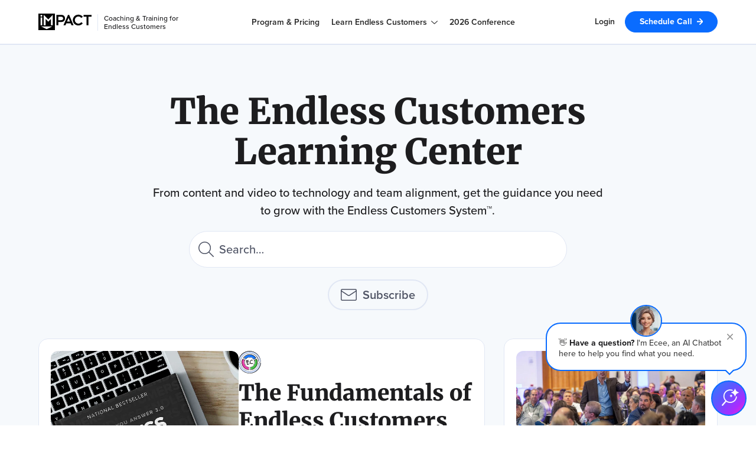

--- FILE ---
content_type: text/html; charset=UTF-8
request_url: https://www.impactplus.com/learn
body_size: 32656
content:
<!doctype html><!--[if lt IE 7]> <html class="no-js lt-ie9 lt-ie8 lt-ie7" lang="en-us" > <![endif]--><!--[if IE 7]>    <html class="no-js lt-ie9 lt-ie8" lang="en-us" >        <![endif]--><!--[if IE 8]>    <html class="no-js lt-ie9" lang="en-us" >               <![endif]--><!--[if gt IE 8]><!--><html class="no-js" lang="en-us"><head>
    <meta charset="utf-8">

    <meta http-equiv="X-UA-Compatible" content="IE=edge,chrome=1">

    
    <meta name="author" content="IMPACT">
    

    
    <title>IMPACT Learning Center</title>
    

    
    <link rel="shortcut icon" href="https://www.impactplus.com/hubfs/favicon.ico">
    

    <meta name="description" content="IMPACT Learning Center - Find all the information you need regarding lead generation, SEO, social media marketing, and more!">

    
    

    
    
    
    
    

    
    

    
    
    
    
    
    

    

    
    
    
    

    

    

    

    

    
    

    

    
    <script type="application/ld+json">
    
  {
    "@context": "https://schema.org",
    "@graph": [
      {
        "@type": "Organization",
        "legalName": "IMPACT",
        "description": "IMPACT teaches leaders & their teams how to generate more customers from their website, content, and sales efforts using our Endless Customers System",
        "name": "IMPACT",
        "Founder": [
          {
            "@type": "Person",
            "name": "Marcus Sheridan",
            "sameAs": [
              "https://www.linkedin.com/in/marcussheridan/",
              "https://twitter.com/TheSalesLion",
              "https://g.co/kgs/KqMfFg"
            ]
          },
          {
            "@type": "Person",
            "name": "Bob Ruffolo",
            "sameAs": [
              "https://www.linkedin.com/in/bobruffolo/",
              "https://twitter.com/BobRuffolo"
            ]
          }
        ],
        "foundingDate": "2009",
        "contactPoint": [
          {
            "@type": "ContactPoint",
            "telephone": "+12032654377",
            "contactType": "customer service"
          }
        ],
        "url": "https://www.impactplus.com",
        "logo": {
          "@type": "ImageObject",
          "url": "https://www.impactplus.com/hubfs/Photography/Icons/Navigation_3_2023/Logos/IMPACT-logo--black.svg"
        },
        "sameAs": [
          "https://www.facebook.com/impactbnd/",
          "https://twitter.com/Impactbnd",
          "https://www.linkedin.com/company/impact-branding-&-design-llc",
          "https://www.instagram.com/impactbnd/",
          "https://www.youtube.com/@IMPACTbnd"
        ],
        "aggregateRating": {
          "@type": "AggregateRating",
          "ratingValue": "5",
          "bestRating": "5",
          "ratingCount": "163"
        }
      },
      {
        "@type": "WebSite",
        "name": "IMPACT",
        "url": "https://www.impactplus.com",
        "@id": "https://www.impactplus.com/#website",
        "publisher": {
          "@id": "https://www.impactplus.com/#Organization"
        },
        "potentialAction": {
        "@type": "SearchAction",
        "target": {
          "@type": "EntryPoint",
          "urlTemplate": "https://www.impactplus.com/ss-results?sitesearch={search_term_string}"
          },
          "query-input": "required name=search_term_string"
        }
      }
    ]
  }
    
    </script>
    

    
    <meta name="viewport" content="width=device-width, initial-scale=1">

    
    <meta property="og:description" content="IMPACT Learning Center - Find all the information you need regarding lead generation, SEO, social media marketing, and more!">
    <meta property="og:title" content="IMPACT Learning Center">
    <meta name="twitter:description" content="IMPACT Learning Center - Find all the information you need regarding lead generation, SEO, social media marketing, and more!">
    <meta name="twitter:title" content="IMPACT Learning Center">

    

    
    <style>
a.cta_button{-moz-box-sizing:content-box !important;-webkit-box-sizing:content-box !important;box-sizing:content-box !important;vertical-align:middle}.hs-breadcrumb-menu{list-style-type:none;margin:0px 0px 0px 0px;padding:0px 0px 0px 0px}.hs-breadcrumb-menu-item{float:left;padding:10px 0px 10px 10px}.hs-breadcrumb-menu-divider:before{content:'›';padding-left:10px}.hs-featured-image-link{border:0}.hs-featured-image{float:right;margin:0 0 20px 20px;max-width:50%}@media (max-width: 568px){.hs-featured-image{float:none;margin:0;width:100%;max-width:100%}}.hs-screen-reader-text{clip:rect(1px, 1px, 1px, 1px);height:1px;overflow:hidden;position:absolute !important;width:1px}
</style>

<link rel="stylesheet" href="https://www.impactplus.com/hubfs/hub_generated/template_assets/1/187633344003/1768597067325/template_production.css">
<link rel="stylesheet" href="https://www.impactplus.com/hubfs/hub_generated/template_assets/1/194926980666/1768577036183/template_learning_center_blog.min.css">
<link rel="stylesheet" href="https://www.impactplus.com/hubfs/hub_generated/template_assets/1/107731060119/1758566957317/template_custom-v2.min.css">
<link class="hs-async-css" rel="preload" href="https://cdn.jsdelivr.net/npm/@fancyapps/ui@5.0/dist/fancybox/fancybox.css" as="style" onload="this.onload=null;this.rel='stylesheet'">
<noscript><link rel="stylesheet" href="https://cdn.jsdelivr.net/npm/@fancyapps/ui@5.0/dist/fancybox/fancybox.css"></noscript>
<link rel="stylesheet" href="https://www.impactplus.com/hubfs/hub_generated/template_assets/1/188933589799/1768577027167/template_navigation_main_styles.css">
<link class="hs-async-css" rel="preload" href="https://www.impactplus.com/hubfs/hub_generated/template_assets/1/188932740993/1768577036021/template_navigation_mobile_menu.min.css" as="style" onload="this.onload=null;this.rel='stylesheet'">
<noscript><link rel="stylesheet" href="https://www.impactplus.com/hubfs/hub_generated/template_assets/1/188932740993/1768577036021/template_navigation_mobile_menu.min.css"></noscript>
<link class="hs-async-css" rel="preload" href="https://www.impactplus.com/hubfs/hub_generated/template_assets/1/171503663125/1744346870612/template_primary_navigation--white_theme.min.css" as="style" onload="this.onload=null;this.rel='stylesheet'">
<noscript><link rel="stylesheet" href="https://www.impactplus.com/hubfs/hub_generated/template_assets/1/171503663125/1744346870612/template_primary_navigation--white_theme.min.css"></noscript>
<link rel="stylesheet" href="https://www.impactplus.com/hubfs/hub_generated/template_assets/1/198804219159/1768577027127/template_gdpr_banner_styles.min.css">
<link class="hs-async-css" rel="preload" href="https://www.impactplus.com/hubfs/hub_generated/template_assets/1/157063097978/1742585618939/template_Sticky_Banner_-_IMPACT_UI.min.css" as="style" onload="this.onload=null;this.rel='stylesheet'">
<noscript><link rel="stylesheet" href="https://www.impactplus.com/hubfs/hub_generated/template_assets/1/157063097978/1742585618939/template_Sticky_Banner_-_IMPACT_UI.min.css"></noscript>
<link class="hs-async-css" rel="preload" href="https://www.impactplus.com/hubfs/hub_generated/template_assets/1/198442809626/1768577037503/template_Learning_Center_Popup.min.css" as="style" onload="this.onload=null;this.rel='stylesheet'">
<noscript><link rel="stylesheet" href="https://www.impactplus.com/hubfs/hub_generated/template_assets/1/198442809626/1768577037503/template_Learning_Center_Popup.min.css"></noscript>
<link rel="stylesheet" href="https://www.impactplus.com/hubfs/hub_generated/module_assets/1/195759004452/1766007710147/module_Learning_Center_Blog_Listing_Topics.min.css">
<link class="hs-async-css" rel="preload" href="https://www.impactplus.com/hubfs/hub_generated/template_assets/1/195759006522/1768577028969/template_Learning_Center_Blog_Listing_Topics.min.css" as="style" onload="this.onload=null;this.rel='stylesheet'">
<noscript><link rel="stylesheet" href="https://www.impactplus.com/hubfs/hub_generated/template_assets/1/195759006522/1768577028969/template_Learning_Center_Blog_Listing_Topics.min.css"></noscript>
<link rel="stylesheet" href="https://www.impactplus.com/hubfs/hub_generated/module_assets/1/195889954918/1763585233742/module_Learning_Center_Listing_Guides.min.css">
<link class="hs-async-css" rel="preload" href="https://www.impactplus.com/hubfs/hub_generated/template_assets/1/193723561139/1768577041509/template_Landing_Page_Global_CTA.min.css" as="style" onload="this.onload=null;this.rel='stylesheet'">
<noscript><link rel="stylesheet" href="https://www.impactplus.com/hubfs/hub_generated/template_assets/1/193723561139/1768577041509/template_Landing_Page_Global_CTA.min.css"></noscript>
<link class="hs-async-css" rel="preload" href="https://www.impactplus.com/hubfs/hub_generated/template_assets/1/193722470292/1768577031514/template_Landing_Page_Testimonial_Columns.min.css" as="style" onload="this.onload=null;this.rel='stylesheet'">
<noscript><link rel="stylesheet" href="https://www.impactplus.com/hubfs/hub_generated/template_assets/1/193722470292/1768577031514/template_Landing_Page_Testimonial_Columns.min.css"></noscript>
<link class="hs-async-css" rel="preload" href="https://www.impactplus.com/hubfs/hub_generated/template_assets/1/193820564224/1768577038490/template_BOFU_Landing_Page_Global_CTA.min.css" as="style" onload="this.onload=null;this.rel='stylesheet'">
<noscript><link rel="stylesheet" href="https://www.impactplus.com/hubfs/hub_generated/template_assets/1/193820564224/1768577038490/template_BOFU_Landing_Page_Global_CTA.min.css"></noscript>
<link class="hs-async-css" rel="preload" href="https://www.impactplus.com/hubfs/hub_generated/template_assets/1/190933901346/1768577039509/template_Footer.css" as="style" onload="this.onload=null;this.rel='stylesheet'">
<noscript><link rel="stylesheet" href="https://www.impactplus.com/hubfs/hub_generated/template_assets/1/190933901346/1768577039509/template_Footer.css"></noscript>
    <script defer src="https://cdn.jsdelivr.net/npm/@fancyapps/ui@5.0/dist/fancybox/fancybox.umd.js"></script>

    

<link rel="shortcut icon" type="image/x-icon" href="https://www.impactplus.com/hubfs/IMPACT%20Style%20and%20Branding%20Assets/Favicon/Ico/IMPACT_favicon_16_32_48.ico">
<link rel="apple-touch-icon" sizes="57x57" href="https://www.impactplus.com/hubfs/IMPACT%20Style%20and%20Branding%20Assets/Favicon/Ico/IMPACT_apple-icon-57x57.png">
<link rel="apple-touch-icon" sizes="60x60" href="https://www.impactplus.com/hubfs/IMPACT%20Style%20and%20Branding%20Assets/Favicon/Ico/IMPACT_IMPACT_apple-icon-60x60.png">
<link rel="apple-touch-icon" sizes="72x72" href="https://www.impactplus.com/hubfs/IMPACT%20Style%20and%20Branding%20Assets/Favicon/Ico/IMPACT_apple-icon-72x72.png">
<link rel="apple-touch-icon" sizes="76x76" href="https://www.impactplus.com/hubfs/IMPACT%20Style%20and%20Branding%20Assets/Favicon/Ico/IMPACT_apple-icon-76x76.png">
<link rel="apple-touch-icon" sizes="114x114" href="https://www.impactplus.com/hubfs/IMPACT%20Style%20and%20Branding%20Assets/Favicon/Ico/IMPACT_apple-icon-114x114.png">
<link rel="apple-touch-icon" sizes="120x120" href="https://www.impactplus.com/hubfs/IMPACT%20Style%20and%20Branding%20Assets/Favicon/Ico/IMPACT_apple-icon-120x120.png">
<link rel="apple-touch-icon" sizes="144x144" href="https://www.impactplus.com/hubfs/IMPACT%20Style%20and%20Branding%20Assets/Favicon/Ico/IMPACT_apple-icon-144x144.png">
<link rel="apple-touch-icon" sizes="152x152" href="https://www.impactplus.com/hubfs/IMPACT%20Style%20and%20Branding%20Assets/Favicon/Ico/IMPACT_apple-icon-152x152.png">
<link rel="apple-touch-icon" sizes="180x180" href="https://www.impactplus.com/hubfs/IMPACT%20Style%20and%20Branding%20Assets/Favicon/Ico/IMPACT_apple-icon-180x180.png">
<link rel="icon" type="image/png" sizes="192x192" href="https://www.impactplus.com/hubfs/IMPACT%20Style%20and%20Branding%20Assets/Favicon/Ico/IMPACT_android-icon-192x192.png">
<link rel="icon" type="image/png" sizes="32x32" href="https://www.impactplus.com/hubfs/IMPACT%20Style%20and%20Branding%20Assets/Favicon/Ico/IMPACT_favicon-32x32.png">
<link rel="icon" type="image/png" sizes="96x96" href="https://www.impactplus.com/hubfs/IMPACT%20Style%20and%20Branding%20Assets/Favicon/Ico/IMPACT_favicon-96x96.png">
<link rel="icon" type="image/png" sizes="16x16" href="https://www.impactplus.com/hubfs/IMPACT%20Style%20and%20Branding%20Assets/Favicon/Ico/IMPACT_favicon-16x16.png">
<meta name="msapplication-TileColor" content="#ffffff">
<meta name="msapplication-TileImage" content="https://www.impactplus.com/hubfs/IMPACT%20Style%20and%20Branding%20Assets/Favicon/Ico/IMPACT_apple-icon-114x114.png">
<meta name="theme-color" content="#ffffff">
<link rel="mask-icon" href="https://www.impactplus.com/hubfs/IMPACT%20Style%20and%20Branding%20Assets/Favicon/Ico/IMPACT_favicon-16x16.png" color="#0056d6">
<meta name="google-site-verification" content="4boR2nJhAQA8QNJgYXjQ_LZO7tIdCn5IefnFI6uSmK0">
<meta property="fb:admins" content="100001312063428">

<!-- TradeDoubler site verification 3084404 -->

<script>
  function loadGTM() {
    (function(w,d,s,l,i){w[l]=w[l]||[];w[l].push({'gtm.start':
                                                  new Date().getTime(),event:'gtm.js'});var f=d.getElementsByTagName(s)[0],
        j=d.createElement(s),dl=l!='dataLayer'?'&l='+l:'';j.async=true;j.src=
          'https://www.googletagmanager.com/gtm.js?id='+i+dl;f.parentNode.insertBefore(j,f);
                        })(window,document,'script','dataLayer','GTM-WXM89LZ');
  }
</script>


<script>
  var _hsp = (window._hsp = window._hsp || []);

  function syncClarityConsent(consent) {
    if (consent.categories && typeof consent.categories.analytics !== 'undefined') {
      if (consent.categories.analytics === true) {
        window.clarity('consentv2', { analytics_storage: 'granted' });
      } else {
        window.clarity('consentv2', { analytics_storage: 'denied' });
      }
    }
  }

  _hsp.push(['addPrivacyConsentListener', function(consent) {
    var start = Date.now();

    var interval = setInterval(function() {
      if (typeof window.clarity === 'function') {
        clearInterval(interval);
        syncClarityConsent(consent);
      } else if (Date.now() - start > 10000) { // 10s timeout
        clearInterval(interval);
      }
    }, 250); // check every 250ms
  }]);
</script>



<link rel="next" href="https://www.impactplus.com/learn/page/2">
<meta property="og:url" content="https://www.impactplus.com/learn">
<meta property="og:type" content="blog">
<meta name="twitter:card" content="summary">
<link rel="alternate" type="application/rss+xml" href="https://www.impactplus.com/learn/rss.xml">
<meta name="twitter:domain" content="www.impactplus.com">
<script src="//platform.linkedin.com/in.js" type="text/javascript">
    lang: en_US
</script>

<meta http-equiv="content-language" content="en-us">







    
    
    

    

    
    
    

    
    
    

    <link rel="preload" as="image" href="https://www.impactplus.com/hs-fs/hubfs/blog-files/Blog-Fallback.jpg?length=1200&amp;name=Blog-Fallback.jpg">
    <link rel="preload" as="image" href="https://www.impactplus.com/hs-fs/hubfs/blog-files/Blog-Fallback.jpg?length=780&amp;name=Blog-Fallback.jpg">
    <link rel="preload" as="image" href="https://www.impactplus.com/hs-fs/hubfs/blog-files/Blog-Fallback.jpg?length=550&amp;name=Blog-Fallback.jpg">

    

  <meta name="generator" content="HubSpot"></head>

  <body class="im-impact-prod-theme pagetype--blog header--static">
    <div class="body-wrapper   hs-content-id-194887237745 hs-blog-listing hs-content-path-learn hs-content-name-impact-learning-center-listing hs-blog-name-impact-learning-center hs-blog-id-194887237743">

      
      <div id="rtLightbox"></div>

      
      

      <div data-global-resource-path="IM-IMPACT-Prod-Theme-2025/templates/partials/header.html">








<div id="hs_cos_wrapper_global_header" class="hs_cos_wrapper hs_cos_wrapper_widget hs_cos_wrapper_type_module" style="" data-hs-cos-general-type="widget" data-hs-cos-type="module">




<header id="headerIMPlus" class="headerIMPlus--prod-theme">
  <div class="headerIMPlus-container ">

    
    


    
    

    <div class="headerIMPlus-navigation-container headerIMPlus-navigation-container--issticky header--hamburger--down  " style="">
      <div class="headerIMPlus-navigation-container--inner-container">
        
        

        

        

        

        

        
        

        

        
        
        

        
        

        

        
        

        
        

        
         

        

        
        
        

        
        

        

        
        

        <div class="headerIMPlus-navigation--hb relative " style="display:none; " data-tr="">
          <div class="grid hard--ends flex flex-align--center">
            <div class="headerIMPlus-navigation--hb-container grid__item one-whole hard--ends flex flex-align--center lap-and-up-relative tablet-relative">
              <div class="headerIMPlus-navigation--hb--text all--color-- p p--sm line-height--small hard--ends">
                <span class="headerIMPlus-navigation--hb--text-inner  palm-visuallyhidden"></span>
                <span class="headerIMPlus-navigation--hb--text-inner  lap-and-up-visuallyhidden tablet-visuallyhidden"></span>
                <span class="headerIMPlus-navigation--hb-button-mobile lap-and-up-visuallyhidden tablet-visuallyhidden bold"><span id="hs_cos_wrapper_global_header_" class="hs_cos_wrapper hs_cos_wrapper_widget hs_cos_wrapper_type_cta" style="" data-hs-cos-general-type="widget" data-hs-cos-type="cta"></span></span>
              </div>
              <div class="headerIMPlus-navigation--hb-button palm-visuallyhidden btn--cta-reset"></div>
              <img class="headerIMPlus-hb--close hover--pointer svg-icon-pallete--white absolute right--0 hover--pointer btn--basic-transition lazy" alt="Close Hello Bar Banner" data-src="https://www.impactplus.com/hubfs/IMPACT%20Production%20Website%20(2023)/Assets/base/Close.svg">
            </div>
          </div>
        </div>

        
        
        

        
        

        
        <div class="headerIMPlus-main headerIMPlus-main--preview headerIMPlus-main--background--white-theme">
          <div class="headerIMPlus-main-wrapper grid hard--ends tablet-relative">
            <div class="headerIMPlus-main-wrapper--inner grid__item one-whole hard--ends palm-one-whole">
              
              <div class="headerIMPlus-logo-wrapper all--valign--middle">
                
                
                <a href="https://www.impactplus.com/" aria-label="IMPACT">
                  
                  
                  
                  <img src="https://www.impactplus.com/hubfs/Black%20Logo%20-%20Full/IMPACT-logo--Black-contained.svg" alt="IMPACT | Sales &amp; Marketing Coaching with the Endless Customers System™" width="90" height="28">
                  
                  
                </a>

                
                
                
                <a class="p font--12 line-height--small hard--ends color--slate-500 no--underline text--left border--left--1 border--mist border--top--0 border--bottom--0 border--right--0" style="margin-left: 10px; padding-left: 10px;" href="https://www.impactplus.com/endless-customers-coaching">
                  Coaching &amp; Training for <br>Endless Customers
                </a>
                

                <div class="headerIMPlus-back-link">
                  <div class="mobilenav--nav--back--area" rel="0">
                    <div class="mobilenav--nav--back--label flex" style="align-items: center;">
                      <img class="lazy" data-src="https://www.impactplus.com/hubfs/Navigation%20(Tailwind)/Assets/arrow-facing-left--black-01.svg" alt="Back" style="margin-right: 10px; height: 12px; position: relative;">
                      <span class="p hard--ends color--obsidian">Back</span>
                    </div>
                  </div>
                </div>
              </div>


              
              <div class="headerIMPlus-main--links portable-visuallyhidden" style="">
                <div class="headerIMPlus-top-level-menu">
                  
                  <nav id="hs_menu_wrapper_primary_and_secondary_navigation_options_" class="hs-menu-wrapper active-branch flyouts hs-menu-flow-horizontal" data-sitemap-name="default" data-menu-id="40889376849" aria-label="Main navigation" itemscope itemtype="https://schema.org/SiteNavigationElement">
                    <ul>
                      
                      
                      <li class="headerIMPlus--menu-top-center-item hs-menu-item hs-menu-depth-1 lap-and-up-relative hover--pointer  " data-label="Program &amp; Pricing" itemprop="hasPart" itemscope itemtype="https://schema.org/SiteNavigationElement">
                        
                        <a data-menu-type="primary" data-hs-track="Program &amp; Pricing" href="https://www.impactplus.com/endless-customers-coaching" class="headerIMPlus--menu-item headerIMPlus--menu-top-center-text-label headerIMPlus--menu-top-center-text-program--pricing headerIMPlus-main--hs-link headerIMPlus-main--hs-link-- primary--click-track color--black" itemprop="url">
                          <span itemprop="name">Program &amp; Pricing</span>
                          
                        </a>

                        
                      </li>
                      
                      
                      
                      <li class="headerIMPlus--menu-top-center-item hs-menu-item hs-menu-depth-1 lap-and-up-relative hover--pointer  hs-item-has-children" data-label="Learn Endless Customers" itemprop="hasPart" itemscope itemtype="https://schema.org/SiteNavigationElement">
                        
                        <a data-menu-type="primary" data-hs-track="Learn Endless Customers" aria-haspopup="true" aria-expanded="false" aria-controls="nav-submenu-2" class="headerIMPlus--menu-item headerIMPlus--menu-top-center-text-label headerIMPlus--menu-top-center-text-learn-endless-customers headerIMPlus-main--hs-link headerIMPlus-main--hs-link-- primary--click-track color--black" itemprop="url">
                          <span itemprop="name">Learn Endless Customers</span>
                          
                          <img class="headerIMPlus--menu-top-dropdown" src="https://www.impactplus.com/hubfs/Photography/Icons/Black%20Icons/arrow%20down%20icon%20-%20black.svg" alt="Learn Endless Customers Drop Down" height="8" width="11">
                          
                        </a>

                        

                        <div id="nav-submenu-2" class="header-IMPlus--custom-menu header-IMPlus--community-menu border-radius--10 background--white" aria-label="Learn Endless Customers submenu" itemprop="hasPart" itemscope itemtype="https://schema.org/SiteNavigationElement">
                          

                          <div class="isthishere header-IMPlus--simple-menu">
                            <ul class="header-IMPlus--simple-menu--group">
                              
                              <li class="headerIMPlus--simple-menu-li hs-menu-item hs-menu-arrow-group hs-item-has-children valign--top text--left background--white hover--cursor" itemprop="hasPart" itemscope itemtype="https://schema.org/SiteNavigationElement">
                                <a id="nav--learning-center" href="https://www.impactplus.com/learn" target="" aria-label="Learning Center" class="headerIMPlus--menu-item headerIMPlus--simple-menu-li-background no--underline primary--click-track font--15" data-label="Learning Center" data-hs-track="Learning Center" data-menu-type="primary" itemprop="url">
                                  <span itemprop="name">Learning Center</span>
                                  
                                  <img class="headerIMPlus--services-menu-arrow" src="https://www.impactplus.com/hubfs/Services%20(4-2023)/Assets/base/Navigation%20Icons/navigation%20arrow%20-%20facing%20right-01.svg" width="10" height="10" alt="">
                                </a>
                              </li>
                              
                              <li class="headerIMPlus--simple-menu-li hs-menu-item hs-menu-arrow-group hs-item-has-children valign--top text--left background--white hover--cursor" itemprop="hasPart" itemscope itemtype="https://schema.org/SiteNavigationElement">
                                <a id="nav--what-is-endless-customers" href="https://www.impactplus.com/learn/what-is-endless-customers" target="" aria-label="What is Endless Customers" class="headerIMPlus--menu-item headerIMPlus--simple-menu-li-background no--underline primary--click-track font--15" data-label="What is Endless Customers" data-hs-track="What is Endless Customers" data-menu-type="primary" itemprop="url">
                                  <span itemprop="name">What is Endless Customers</span>
                                  
                                  <img class="headerIMPlus--services-menu-arrow" src="https://www.impactplus.com/hubfs/Services%20(4-2023)/Assets/base/Navigation%20Icons/navigation%20arrow%20-%20facing%20right-01.svg" width="10" height="10" alt="">
                                </a>
                              </li>
                              
                              <li class="headerIMPlus--simple-menu-li hs-menu-item hs-menu-arrow-group hs-item-has-children valign--top text--left background--white hover--cursor" itemprop="hasPart" itemscope itemtype="https://schema.org/SiteNavigationElement">
                                <a id="nav--the-book:-learn-more--buy" href="https://www.endlesscustomers.com" target="_blank" aria-label="The Book: Learn More &amp; Buy" class="headerIMPlus--menu-item headerIMPlus--simple-menu-li-background no--underline primary--click-track font--15" data-label="The Book: Learn More &amp; Buy" data-hs-track="The Book: Learn More &amp; Buy" data-menu-type="primary" itemprop="url">
                                  <span itemprop="name">The Book: Learn More &amp; Buy</span>
                                  
                                  <img class="headerIMPlus--services-menu-new-tab" src="https://www.impactplus.com/hubfs/new%20tab.svg" width="10" height="10" alt="Opens in new tab" style="margin-left:5px;">
                                  
                                  <img class="headerIMPlus--services-menu-arrow" src="https://www.impactplus.com/hubfs/Services%20(4-2023)/Assets/base/Navigation%20Icons/navigation%20arrow%20-%20facing%20right-01.svg" width="10" height="10" alt="">
                                </a>
                              </li>
                              
                              <li class="headerIMPlus--simple-menu-li hs-menu-item hs-menu-arrow-group hs-item-has-children valign--top text--left background--white hover--cursor" itemprop="hasPart" itemscope itemtype="https://schema.org/SiteNavigationElement">
                                <a id="nav--endless-customers-podcast" href="https://www.impactplus.com/endless-customers-podcast" target="" aria-label="Endless Customers Podcast" class="headerIMPlus--menu-item headerIMPlus--simple-menu-li-background no--underline primary--click-track font--15" data-label="Endless Customers Podcast" data-hs-track="Endless Customers Podcast" data-menu-type="primary" itemprop="url">
                                  <span itemprop="name">Endless Customers Podcast</span>
                                  
                                  <img class="headerIMPlus--services-menu-arrow" src="https://www.impactplus.com/hubfs/Services%20(4-2023)/Assets/base/Navigation%20Icons/navigation%20arrow%20-%20facing%20right-01.svg" width="10" height="10" alt="">
                                </a>
                              </li>
                              
                              <li class="headerIMPlus--simple-menu-li hs-menu-item hs-menu-arrow-group hs-item-has-children valign--top text--left background--white hover--cursor" itemprop="hasPart" itemscope itemtype="https://schema.org/SiteNavigationElement">
                                <a id="nav--webinars" href="https://www.impactplus.com/webinars" target="" aria-label="Webinars" class="headerIMPlus--menu-item headerIMPlus--simple-menu-li-background no--underline primary--click-track font--15" data-label="Webinars" data-hs-track="Webinars" data-menu-type="primary" itemprop="url">
                                  <span itemprop="name">Webinars</span>
                                  
                                  <img class="headerIMPlus--services-menu-arrow" src="https://www.impactplus.com/hubfs/Services%20(4-2023)/Assets/base/Navigation%20Icons/navigation%20arrow%20-%20facing%20right-01.svg" width="10" height="10" alt="">
                                </a>
                              </li>
                              
                              <li class="headerIMPlus--simple-menu-li hs-menu-item hs-menu-arrow-group hs-item-has-children valign--top text--left background--white hover--cursor" itemprop="hasPart" itemscope itemtype="https://schema.org/SiteNavigationElement">
                                <a id="nav--guides--downloads" href="https://www.impactplus.com/learn/guides-and-downloads" target="" aria-label="Guides &amp; Downloads" class="headerIMPlus--menu-item headerIMPlus--simple-menu-li-background no--underline primary--click-track font--15" data-label="Guides &amp; Downloads" data-hs-track="Guides &amp; Downloads" data-menu-type="primary" itemprop="url">
                                  <span itemprop="name">Guides &amp; Downloads</span>
                                  
                                  <img class="headerIMPlus--services-menu-arrow" src="https://www.impactplus.com/hubfs/Services%20(4-2023)/Assets/base/Navigation%20Icons/navigation%20arrow%20-%20facing%20right-01.svg" width="10" height="10" alt="">
                                </a>
                              </li>
                              
                              <li class="headerIMPlus--simple-menu-li hs-menu-item hs-menu-arrow-group hs-item-has-children valign--top text--left background--white hover--cursor" itemprop="hasPart" itemscope itemtype="https://schema.org/SiteNavigationElement">
                                <a id="nav--free-ai-marketing-assessment" href="https://www.impactplus.com/assessment/ready-for-next-5-years" target="" aria-label="Free AI Marketing Assessment" class="headerIMPlus--menu-item headerIMPlus--simple-menu-li-background no--underline primary--click-track font--15" data-label="Free AI Marketing Assessment" data-hs-track="Free AI Marketing Assessment" data-menu-type="primary" itemprop="url">
                                  <span itemprop="name">Free AI Marketing Assessment</span>
                                  
                                  <img class="headerIMPlus--services-menu-arrow" src="https://www.impactplus.com/hubfs/Services%20(4-2023)/Assets/base/Navigation%20Icons/navigation%20arrow%20-%20facing%20right-01.svg" width="10" height="10" alt="">
                                </a>
                              </li>
                              
                            </ul>
                          </div>


                          
                          <div class="header-IMPlus--social">
                            <p class="hard--ends color--neutralgrey uppercase font--14" style="margin-bottom:10px!important;">Follow and Subscribe</p>
                            <div class="flex flex-align--center">
                              
                              <a class="flex flex-align--center flex-justify--center z-index--5 relative tablet-margin--short--top" href="https://www.facebook.com" target="_blank" aria-label="Follow us on  (opens in new tab)" rel="noopener" itemprop="url">
                                <span itemprop="name"></span>
                                
                                
                                
                                <span class="footer--social-size footer--social-size--icon flex flex-align--center flex-justify--center" style="filter:;width:32px;height:32px">
                                  <img class="footer-social-color footer-social--custom-icon lazy" data-src="https://145335.fs1.hubspotusercontent-na1.net/hubfs/145335/IMPACT%20Production%20Website%20(2023)/Assets/Icon%20Library/social/facebook-logo.svg" alt="facebook-logo" loading="lazy" width="11" height="18">
                                </span>
                              </a>
                              
                              <a class="flex flex-align--center flex-justify--center z-index--5 relative tablet-margin--short--top" href="https://www.linkedin.com/company/1210178" target="_blank" aria-label="Follow us on  (opens in new tab)" rel="noopener" itemprop="url">
                                <span itemprop="name"></span>
                                
                                
                                
                                <span class="footer--social-size footer--social-size--icon flex flex-align--center flex-justify--center" style="filter:;width:32px;height:32px">
                                  <img class="footer-social-color footer-social--custom-icon lazy" data-src="https://145335.fs1.hubspotusercontent-na1.net/hubfs/145335/impact_site_2025_IM-UI/assets/logos/social/linkedin-brands-solid.svg" alt="linkedin-brands-solid" loading="lazy" width="16" height="18">
                                </span>
                              </a>
                              
                              <a class="flex flex-align--center flex-justify--center z-index--5 relative tablet-margin--short--top" href="https://www.instagram.com/impactbnd/" target="_blank" aria-label="Follow us on  (opens in new tab)" rel="noopener" itemprop="url">
                                <span itemprop="name"></span>
                                
                                
                                
                                <span class="footer--social-size footer--social-size--icon flex flex-align--center flex-justify--center" style="filter:;width:32px;height:32px">
                                  <img class="footer-social-color footer-social--custom-icon lazy" data-src="https://145335.fs1.hubspotusercontent-na1.net/hubfs/145335/IMPACT%20Production%20Website%20(2023)/Assets/Icon%20Library/social/instagram-logo.svg" alt="instagram-logo" loading="lazy" width="16" height="18">
                                </span>
                              </a>
                              
                              <a class="flex flex-align--center flex-justify--center z-index--5 relative tablet-margin--short--top" href="https://www.youtube.com/channel/UC7g9zlgMdzeXievAF28QAxQ" target="_blank" aria-label="Follow us on  (opens in new tab)" rel="noopener" itemprop="url">
                                <span itemprop="name"></span>
                                
                                
                                
                                <span class="footer--social-size footer--social-size--icon flex flex-align--center flex-justify--center" style="filter:;width:32px;height:32px">
                                  <img class="footer-social-color footer-social--custom-icon lazy" data-src="https://145335.fs1.hubspotusercontent-na1.net/hubfs/145335/IMPACT%20Production%20Website%20(2023)/Assets/Icon%20Library/social/youtube-logo.svg" alt="youtube-logo" loading="lazy" width="20" height="18">
                                </span>
                              </a>
                              
                              <a class="flex flex-align--center flex-justify--center z-index--5 relative tablet-margin--short--top" href="https://www.tiktok.com/@impactbnd" target="_blank" aria-label="Follow us on  (opens in new tab)" rel="noopener" itemprop="url">
                                <span itemprop="name"></span>
                                
                                
                                
                                <span class="footer--social-size footer--social-size--icon flex flex-align--center flex-justify--center" style="filter:;width:32px;height:32px">
                                  <img class="footer-social-color footer-social--custom-icon lazy" data-src="https://145335.fs1.hubspotusercontent-na1.net/hubfs/145335/impact_site_2025_IM-UI/assets/logos/social/tiktok-brands-solid.svg" alt="" loading="lazy" width="16" height="18">
                                </span>
                              </a>
                              
                              <a class="flex flex-align--center flex-justify--center z-index--5 relative tablet-margin--short--top" href="https://open.spotify.com/show/1w2rStYbPKwKKsrf8Ofleu" target="_blank" aria-label="Follow us on  (opens in new tab)" rel="noopener" itemprop="url">
                                <span itemprop="name"></span>
                                
                                
                                
                                <span class="footer--social-size footer--social-size--icon flex flex-align--center flex-justify--center" style="filter:;width:32px;height:32px">
                                  <img class="footer-social-color footer-social--custom-icon lazy" data-src="https://145335.fs1.hubspotusercontent-na1.net/hubfs/145335/impact_site_2025_IM-UI/assets/logos/social/spotify-brand-logo.svg" alt="spotify-brand-logo" loading="lazy" width="18" height="12">
                                </span>
                              </a>
                              
                            </div>
                          </div>
                        </div>
                        
                      </li>
                      
                      
                      
                      <li class="headerIMPlus--menu-top-center-item hs-menu-item hs-menu-depth-1 lap-and-up-relative hover--pointer  " data-label="2026 Conference" itemprop="hasPart" itemscope itemtype="https://schema.org/SiteNavigationElement">
                        
                        <a data-menu-type="primary" data-hs-track="2026 Conference" href="https://www.endlesscustomers.com/live" class="headerIMPlus--menu-item headerIMPlus--menu-top-center-text-label headerIMPlus--menu-top-center-text-2026-conference headerIMPlus-main--hs-link headerIMPlus-main--hs-link-- primary--click-track color--black" itemprop="url">
                          <span itemprop="name">2026 Conference</span>
                          
                        </a>

                        
                      </li>
                      
                      
                    </ul>
                  </nav>



                </div>
              </div>
              
              
              
              <div class="headerIMPlus-search-and-membership relative">
                <div class="headerIMPlus-search-and-membership--menu headerIMPlus-login-about--menu flex">
                  
                  <span id="hs_cos_wrapper_primary_and_secondary_navigation_" class="headerIMPlus-about-and-membership--wrapper portable-visuallyhidden hs_cos_wrapper hs_cos_wrapper_widget hs_cos_wrapper_type_simple_menu" style="" data-hs-cos-general-type="widget" data-hs-cos-type="simple_menu"><div id="hs_menu_wrapper_primary_and_secondary_navigation_" class="hs-menu-wrapper active-branch flyouts hs-menu-flow-horizontal" role="navigation" data-sitemap-name="" data-menu-id="" aria-label="Navigation Menu">
                    <ul role="menu">
                      <li class="hs-menu-item hs-menu-depth-1 headerIMPlus-search-and-membership--menu-desktop " role="none">
                        <a class="headerIMPlus--menu-item primary--click-track color--black" data-hs-track="Login" href="https://app.impactplus.com/users/sign_in" aria-haspopup="true" aria-expanded="false" aria-label="Login" role="menuitem" target="_self">Login
                          
                        </a>
                        
                      </li>
                    </ul>
                    </div>
                  </span>
                  
                  <span id="hs_cos_wrapper_primary_and_secondary_navigation_" class="headerIMPlus-about-and-membership--wrapper portable-visuallyhidden hs_cos_wrapper hs_cos_wrapper_widget hs_cos_wrapper_type_simple_menu" style="" data-hs-cos-general-type="widget" data-hs-cos-type="simple_menu"><div id="hs_menu_wrapper_primary_and_secondary_navigation_" class="hs-menu-wrapper active-branch flyouts hs-menu-flow-horizontal" role="navigation" data-sitemap-name="" data-menu-id="" aria-label="Navigation Menu">
                    <ul role="menu">
                      <li class="hs-menu-item hs-menu-depth-1 block--singlebtn hs-link--btn " role="none">
                        <a class="headerIMPlus--menu-item primary--click-track  btn btn--arrow btn--basic-transition border-radius--pill btn--blue portable-visuallyhidden" data-hs-track="Schedule Call" href="https://www.impactplus.com/services/schedule-now" aria-haspopup="true" aria-expanded="false" aria-label="Schedule Call" role="menuitem" target="_self">Schedule Call
                          
                        </a>
                        
                      </li>
                    </ul>
                    </div>
                  </span>
                  

                  <div class="headerIMPlus--nav-icon-container lap-and-up-visuallyhidden">
                    <div class="headerIMPlus--nav-icon" onclick="$('body').toggleClass('mobile-nav--showing');" tabindex="0">
                      <div class="headerIMPlus--nav-icon--hamburger">
                        <span></span>
                        <span></span>
                        <span></span>
                      </div>
                      <div class="headerIMPlus--nav-icon--close">
                        <img class="lazy" alt="Close Hamburger Navigation" height="14" data-src="https://www.impactplus.com/hubfs/Navigation%20(Tailwind)/Assets/navigation-global--close-symbol-black-01-1.svg" width="14">
                      </div>
                    </div> 
                  </div>
                </div>
              </div>
              
            </div>
          </div>

          <div id="headerIMPlus--mobile-navs">
            
            <div id="headerIMPlus--mobile" class="headerIMPlus-mobile--background--black-theme lap-and-up-visuallyhidden"> 
              <div class="headerIMPlus--mobile--main-navigation--wrapper headerIMPlus--mobile--main-navigation--varients">
                <div class="headerIMPlus--mobile--main-navigation">

                  
                  

                  
                  <div class="mobilenav--panel mobilenav--panel--depth--0 mobilenav--panel--active" rel="0" data-depth="0">
                    <div class="mobilenav--panel--body">
                      
                      
                      
                      <div class="mobilenav--nav--item mobilenav--nav--item--depth--0 " rel="1">
                        <a href="https://www.impactplus.com/endless-customers-coaching" class="mobilenav--nav--item--label">
                          Program &amp; Pricing
                          
                        </a>
                        

                        
                        

                        

                        
                        
                        
                      </div>
                      
                      
                      
                      
                      <div class="mobilenav--nav--item mobilenav--nav--item--depth--0 mobilenav--nav--item--parent-0" rel="2">
                        <a href="javascript:;" class="mobilenav--nav--item--label">
                          Learn Endless Customers
                          <img class="headerIMPlus--menu-top-triangle" src="https://www.impactplus.com/hubfs/Navigation%20%28Tailwind%29/Assets/arrow-down.svg" alt="Learn Endless Customers Drop Down" width="18" height="10">
                        </a>
                        
                        
                        <ul class="mobilenav--nav--simple-menu" style="display:none;">
                          <div class="mobilenav--nav--simple-menu--group text--center">
                            
                            <li class="mobilenav--nav--simple-menu-li hs-menu-item hs-menu-arrow-group hs-item-has-children valign--top hover--cursor" role="menuheader" style="margin-bottom: 10px;"> 
                              <a id="nav--learning-center" href="https://www.impactplus.com/learn" target="" aria-label="Learning Center" class="no--underline primary--click-track font--16 color--white text--center" data-label="Learning Center" data-hs-track="Learning Center" data-menu-type="primary">
                                Learning Center
                              </a>
                            </li>
                            
                            <li class="mobilenav--nav--simple-menu-li hs-menu-item hs-menu-arrow-group hs-item-has-children valign--top hover--cursor" role="menuheader" style="margin-bottom: 10px;"> 
                              <a id="nav--what-is-endless-customers" href="https://www.impactplus.com/learn/what-is-endless-customers" target="" aria-label="What is Endless Customers" class="no--underline primary--click-track font--16 color--white text--center" data-label="What is Endless Customers" data-hs-track="What is Endless Customers" data-menu-type="primary">
                                What is Endless Customers
                              </a>
                            </li>
                            
                            <li class="mobilenav--nav--simple-menu-li hs-menu-item hs-menu-arrow-group hs-item-has-children valign--top hover--cursor" role="menuheader" style="margin-bottom: 10px;"> 
                              <a id="nav--the-book:-learn-more--buy" href="https://www.endlesscustomers.com" target="_blank" aria-label="The Book: Learn More &amp; Buy" class="no--underline primary--click-track font--16 color--white text--center" data-label="The Book: Learn More &amp; Buy" data-hs-track="The Book: Learn More &amp; Buy" data-menu-type="primary">
                                The Book: Learn More &amp; Buy
                              </a>
                            </li>
                            
                            <li class="mobilenav--nav--simple-menu-li hs-menu-item hs-menu-arrow-group hs-item-has-children valign--top hover--cursor" role="menuheader" style="margin-bottom: 10px;"> 
                              <a id="nav--endless-customers-podcast" href="https://www.impactplus.com/endless-customers-podcast" target="" aria-label="Endless Customers Podcast" class="no--underline primary--click-track font--16 color--white text--center" data-label="Endless Customers Podcast" data-hs-track="Endless Customers Podcast" data-menu-type="primary">
                                Endless Customers Podcast
                              </a>
                            </li>
                            
                            <li class="mobilenav--nav--simple-menu-li hs-menu-item hs-menu-arrow-group hs-item-has-children valign--top hover--cursor" role="menuheader" style="margin-bottom: 10px;"> 
                              <a id="nav--webinars" href="https://www.impactplus.com/webinars" target="" aria-label="Webinars" class="no--underline primary--click-track font--16 color--white text--center" data-label="Webinars" data-hs-track="Webinars" data-menu-type="primary">
                                Webinars
                              </a>
                            </li>
                            
                            <li class="mobilenav--nav--simple-menu-li hs-menu-item hs-menu-arrow-group hs-item-has-children valign--top hover--cursor" role="menuheader" style="margin-bottom: 10px;"> 
                              <a id="nav--guides--downloads" href="https://www.impactplus.com/learn/guides-and-downloads" target="" aria-label="Guides &amp; Downloads" class="no--underline primary--click-track font--16 color--white text--center" data-label="Guides &amp; Downloads" data-hs-track="Guides &amp; Downloads" data-menu-type="primary">
                                Guides &amp; Downloads
                              </a>
                            </li>
                            
                            <li class="mobilenav--nav--simple-menu-li hs-menu-item hs-menu-arrow-group hs-item-has-children valign--top hover--cursor" role="menuheader" style="margin-bottom: 10px;"> 
                              <a id="nav--free-ai-marketing-assessment" href="https://www.impactplus.com/assessment/ready-for-next-5-years" target="" aria-label="Free AI Marketing Assessment" class="no--underline primary--click-track font--16 color--white text--center" data-label="Free AI Marketing Assessment" data-hs-track="Free AI Marketing Assessment" data-menu-type="primary">
                                Free AI Marketing Assessment
                              </a>
                            </li>
                            
                          </div>
                        </ul>
                        
                        

                        
                        

                        

                        
                        
                        
                      </div>
                      
                      
                      
                      
                      <div class="mobilenav--nav--item mobilenav--nav--item--depth--0 " rel="3">
                        <a href="https://www.endlesscustomers.com/live" class="mobilenav--nav--item--label">
                          2026 Conference
                          
                        </a>
                        

                        
                        

                        

                        
                        
                        
                      </div>
                      
                      

                      

                      
                      
                      

                      
                      
                      

                      
                      
                      

                      
                      

                      

                      

                      
                      
                      
                      
                      

                      
                      <div class="header-IMPlus--mobile-cta text--center margin--short--top">
                        
<div class="p all--btn-- btn-radius-- btn--width- btn-text--  all--btn all--btn--primary hard--top btn--include-arrow" style="margin-bottom:10px;">
  
  
  <a class="test--link btn--      btn btn--primary " href="https://www.impactplus.com/services/schedule-now" aria-label="Schedule an Initial Call "><span class="btn--text-wrapper">Schedule an Initial Call</span><span class="arrow--mono">→</span></a>
  
</div>

                      </div>
                      

                      
                      
                      
                      
                      
                      <div class="header-IMPlus--social">
                        <div class="flex flex-align--center flex-justify--center">
                          
                          <a class="flex flex-align--center flex-justify--center z-index--5 relative palm-margin--short--top" href="https://www.facebook.com" target="_blank" aria-label="Follow us on  (Opens in new tab)" rel="noopener">
                            
                            
                            
                            <span class="mobile-nav--social-size mobile-nav--social-size--icon flex flex-align--center flex-justify--center" style="filter: ; width: 32px; height: 32px">
                              <img class="mobile-nav-social-color footer-social--custom-icon lazy" data-src="https://145335.fs1.hubspotusercontent-na1.net/hubfs/145335/IMPACT%20Production%20Website%20(2023)/Assets/Icon%20Library/social/facebook-logo.svg" alt="facebook-logo" loading="lazy" width="11" height="18"></span>
                          </a>
                          
                          <a class="flex flex-align--center flex-justify--center z-index--5 relative palm-margin--short--top" href="https://www.linkedin.com/company/1210178" target="_blank" aria-label="Follow us on  (Opens in new tab)" rel="noopener">
                            
                            
                            
                            <span class="mobile-nav--social-size mobile-nav--social-size--icon flex flex-align--center flex-justify--center" style="filter: ; width: 32px; height: 32px">
                              <img class="mobile-nav-social-color footer-social--custom-icon lazy" data-src="https://145335.fs1.hubspotusercontent-na1.net/hubfs/145335/impact_site_2025_IM-UI/assets/logos/social/linkedin-brands-solid.svg" alt="linkedin-brands-solid" loading="lazy" width="16" height="18"></span>
                          </a>
                          
                          <a class="flex flex-align--center flex-justify--center z-index--5 relative palm-margin--short--top" href="https://www.instagram.com/impactbnd/" target="_blank" aria-label="Follow us on  (Opens in new tab)" rel="noopener">
                            
                            
                            
                            <span class="mobile-nav--social-size mobile-nav--social-size--icon flex flex-align--center flex-justify--center" style="filter: ; width: 32px; height: 32px">
                              <img class="mobile-nav-social-color footer-social--custom-icon lazy" data-src="https://145335.fs1.hubspotusercontent-na1.net/hubfs/145335/IMPACT%20Production%20Website%20(2023)/Assets/Icon%20Library/social/instagram-logo.svg" alt="instagram-logo" loading="lazy" width="16" height="18"></span>
                          </a>
                          
                          <a class="flex flex-align--center flex-justify--center z-index--5 relative palm-margin--short--top" href="https://www.youtube.com/channel/UC7g9zlgMdzeXievAF28QAxQ" target="_blank" aria-label="Follow us on  (Opens in new tab)" rel="noopener">
                            
                            
                            
                            <span class="mobile-nav--social-size mobile-nav--social-size--icon flex flex-align--center flex-justify--center" style="filter: ; width: 32px; height: 32px">
                              <img class="mobile-nav-social-color footer-social--custom-icon lazy" data-src="https://145335.fs1.hubspotusercontent-na1.net/hubfs/145335/IMPACT%20Production%20Website%20(2023)/Assets/Icon%20Library/social/youtube-logo.svg" alt="youtube-logo" loading="lazy" width="20" height="18"></span>
                          </a>
                          
                          <a class="flex flex-align--center flex-justify--center z-index--5 relative palm-margin--short--top" href="https://www.tiktok.com/@impactbnd" target="_blank" aria-label="Follow us on  (Opens in new tab)" rel="noopener">
                            
                            
                            
                            <span class="mobile-nav--social-size mobile-nav--social-size--icon flex flex-align--center flex-justify--center" style="filter: ; width: 32px; height: 32px">
                              <img class="mobile-nav-social-color footer-social--custom-icon lazy" data-src="https://145335.fs1.hubspotusercontent-na1.net/hubfs/145335/impact_site_2025_IM-UI/assets/logos/social/tiktok-brands-solid.svg" alt="" loading="lazy" width="16" height="18"></span>
                          </a>
                          
                          <a class="flex flex-align--center flex-justify--center z-index--5 relative palm-margin--short--top" href="https://open.spotify.com/show/1w2rStYbPKwKKsrf8Ofleu" target="_blank" aria-label="Follow us on  (Opens in new tab)" rel="noopener">
                            
                            
                            
                            <span class="mobile-nav--social-size mobile-nav--social-size--icon flex flex-align--center flex-justify--center" style="filter: ; width: 32px; height: 32px">
                              <img class="mobile-nav-social-color footer-social--custom-icon lazy" data-src="https://145335.fs1.hubspotusercontent-na1.net/hubfs/145335/impact_site_2025_IM-UI/assets/logos/social/spotify-brand-logo.svg" alt="spotify-brand-logo" loading="lazy" width="18" height="12"></span>
                          </a>
                          
                        </div>
                      </div>
                      

                      
                      <div class="mobilenav--nav--item--wrapper flex--column mobilenav--nav--item--bottom-items mobilenav--nav--item--borders">
                        <div class="mobilenav--nav--item--bottom-items-no-bg">
                          <div class="mobilenav--nav--item--bottom-items-wrapper flex flex-justify--center text--center">
                            <div class="mobilenav--nav--mastery--items">
                              <div class="mobilenav--nav--header-subheader-resources">
                                <div class="mobilenav--nav--header-subheader-resources--inline mobilenav--nav--header-subheader-resources--inline--new">
                                  <span id="hs_cos_wrapper_global_header_" class="hs_cos_wrapper hs_cos_wrapper_widget hs_cos_wrapper_type_simple_menu" style="" data-hs-cos-general-type="widget" data-hs-cos-type="simple_menu"><div id="hs_menu_wrapper_global_header_" class="hs-menu-wrapper active-branch flyouts hs-menu-flow-horizontal" role="navigation" data-sitemap-name="" data-menu-id="" aria-label="Navigation Menu">
 <ul role="menu">
  <li class="hs-menu-item hs-menu-depth-1" role="none"><a href="https://community.impactplus.com/sign_in" role="menuitem" target="_self">Login to IMPACT+</a></li>
  <li class="hs-menu-item hs-menu-depth-1" role="none"><a href="https://www.impactplus.com/impact-company-profile" role="menuitem" target="_self">Our Company</a></li>
  <li class="hs-menu-item hs-menu-depth-1" role="none"><a href="https://www.impactplus.com/team" role="menuitem" target="_self">Meet the Team</a></li>
  <li class="hs-menu-item hs-menu-depth-1" role="none"><a href="https://www.impactplus.com/request-a-speaker" role="menuitem" target="_self">Request a Speaker</a></li>
  <li class="hs-menu-item hs-menu-depth-1" role="none"><a href="https://www.impactplus.com/careers" role="menuitem" target="_self">Careers</a></li>
 </ul>
</div></span>
                                </div>
                              </div>
                            </div>
                          </div>
                        </div>
                      </div>
                      
                      
                      
                      
                      
                    </div>
                  </div>
                  

                  
                  
                </div>
              </div>
            </div> 
            
            

            
          </div>

          
          
        </div>

        <div class="headerIMPlus--search headerIMPlus-main--background--white-theme">
          <div class="headerIMPlus--main headerIMPlus--search-bar relative grid hard--ends" style="display:none;">
            
            <form class="cludo-search site--head--search header--search--main border-radius--10 relative grid__item one-whole hard--ends" id="nav-cludo-search-form">
              <i aria-hidden="true" class="fa fa-search absolute" style="color:#65676B"></i>
              <input id="im-site-search--input" class="font--16 header--search--box--input border-radius--pill" placeholder="Search for topics or resources" type="search">
            </form>
          </div>
        </div>

        <div class="headerIMPlus--underlay" style="z-index: 70;"></div>

        

        
        



      </div>
      
      
    </div>

    

    
    
    

    

    

    


    
    

    

  </div>
</header>


<div class="headerIMPlus--bottom-sticky-cta-aichat bottom--0 left--0 right--0 collapsed" style="z-index: 30 !important;">
  <div class="headerIMPlus--bottom-sticky--aichat">
    <div class="headerIMPlus--bottom-sticky--aichat--bubble relative visuallyhidden">
      <div class="aichat--message-container">
        <div class="aichat--welcome-message" aria-label="Welcome message">
          <div class="aichat--message-content relative">
            <div class="aichat--text-box" tabindex="0" role="button" aria-haspopup="dialog" aria-label="Open live chat">
              <div class="vfChatbot">
                <p class="ai-initial-message" data-test-id="initial-message-text" style="margin-top: 0px !important; margin-bottom: 0px !important;">
                  👋 <strong>Have a question?</strong> I'm Ecee, an AI Chatbot here to help you find what you need.
                </p>
              </div>
            </div>
            <div class="aichat-triangle"></div>
            <div class="aichat--close-container absolute">
              <div class="aichat--close">
                <img class="lazy" style="opacity: .5;" alt="Close AI Chatbot" height="14" data-src="https://www.impactplus.com/hubfs/Navigation%20(Tailwind)/Assets/navigation-global--close-symbol-black-01-1.svg" width="10">
              </div>
            </div>
            <div class="aichat--welcome-avatar vfChatbot">
              <div class="aichat--welcome-avatar-inner">
                <div class="aichat--chat-head">
                  <div class="aichat--head-avatar">
                    <div src="https://www.impactplus.com/hubfs/impact_site_2025_IM-UI/assets/images/general/ecee_chatbot.jpg" class="aichat--head-src"></div>
                  </div>
                </div>
              </div>
            </div>
          </div>
        </div>
      </div>
    </div>
    <div class="headerIMPlus--bottom-sticky--aichat--circle relative vfChatbot">
      <div class="headerIMPlus--bottom-sticky--aichat--icons">
        <img class="headerIMPlus--bottom-sticky--aichat--chat absolute" src="https://www.impactplus.com/hubfs/impact_site_2025_IM-UI/assets/icons/white/ai_icon_chat.svg" alt="AI Chat">
        <img class="headerIMPlus--bottom-sticky--aichat--search absolute" src="https://www.impactplus.com/hubfs/impact_site_2025_IM-UI/assets/icons/white/ai_icon_search.svg" style="display:none;" alt="AI Search">
      </div>
    </div>
  </div>
  <div class="headerIMPlus--bottom-sticky-cta lap-and-up-visuallyhidden tablet-visuallyhidden">
    <div class="headerIMPlus--bottom-sticky-cta--inner background--white flex flex-align--center flex-justify--center">
      <div class="headerIMPlus--bottom-sticky-cta--btn flex">
        
        
<div class="p all--btn-- btn-radius-- btn--width- btn-text--  all--btn all--btn--primary hard--top btn--include-arrow" style="margin-bottom:10px;">
  
  
  <a class="test--link btn--      btn btn--primary " href="https://www.impactplus.com/services/schedule-now" aria-label="Schedule an Initial Call "><span class="btn--text-wrapper">Schedule an Initial Call</span><span class="arrow--mono">→</span></a>
  
</div>

        
      </div>
    </div>
  </div>
</div>


<!-- isthisright white -->



<div class="headerIMPlus--flex-nav-spacer  headerIMPlus--spacer--small"></div>





<div id="hs-cookie-overlay"></div></div>
<!-- isthisheretoo --></div>

      
      

      
      <main id="maincontent" class="body-container-wrapper ">
        
        <div class="header--anchor"></div>
        
        
<div class="header--anchor"></div>











<div class="block">

  
  

<div class="eclc-popup" aria-hidden="true" data-hs-form-id="a2340e8a-79a4-4932-b7a0-3fe22cdf26df" data-hs-response-type="inline" data-hs-message="Thanks for submitting the form." data-hs-redirect-id="" data-hs-redirect-url="">
  <div class="eclc-popup__overlay"></div>

  <div class="eclc-popup__dialog text--center" role="dialog" aria-modal="true" aria-labelledby="eclcPopupTitle">
    <button class="eclc-popup__close" aria-label="Close">×</button>

    <div class="lap-and-up-text--center tablet-text--center palm-text--left">
      <h2 id="eclcPopupTitle" class="hard--ends">Never Miss an Update From The Endless Customers Podcast</h2>
      <p class="eclc-popup__subhead p--sm margin--petite--top">Each week have the latest episode delivered directly to your inbox with the latest insights, tactics, and success stories.</p>
    </div>

    <div class="eclc-popup__form">
      <div id="hs-form-placeholder"></div>
    </div>
  </div>
</div>



  
  

  

  


  

  

  
  

  <div class="eclc--listing">
    <div class="container-fluid body-container body-container--flex">
<div class="row-fluid-wrapper">
<div class="row-fluid">
<div class="span12 widget-span widget-type-cell " style="" data-widget-type="cell" data-x="0" data-w="12">

<div class="row-fluid-wrapper row-depth-1 row-number-1 dnd-section">
<div class="row-fluid ">
<div class="span12 widget-span widget-type-cell dnd-column" style="" data-widget-type="cell" data-x="0" data-w="12">

<div class="row-fluid-wrapper row-depth-1 row-number-2 dnd-row">
<div class="row-fluid ">
<div class="span12 widget-span widget-type-custom_widget dnd-module" style="" data-widget-type="custom_widget" data-x="0" data-w="12">
<div id="hs_cos_wrapper_widget_1758302891160" class="hs_cos_wrapper hs_cos_wrapper_widget hs_cos_wrapper_type_module" style="" data-hs-cos-general-type="widget" data-hs-cos-type="module">










<div class="section section--eclc relative overflow--hidden ">
  <div class="block relative z-index--10">
    <div class="section--eclc--heading relative">
      <div class="block gridspacer--top desk-venti--top lap-venti--top tablet-tall--top palm-tall--top"></div>
      
		<div class="background widget_1758302891160">
			
				
					<div class="background--layer   tablet-visuallyhidden palm-visuallyhidden z-index--1 opacity--100 background--offwhite" style="top:0%;bottom:60%;right:0%;left:0%;">
						
					</div>
				
			
				
					<div class="background--layer   lap-visuallyhidden palm-visuallyhidden z-index--2 opacity--100 background--offwhite" style="top:0%;bottom:70%;right:0%;left:0%;">
						
					</div>
				
			
				
					<div class="background--layer   lap-visuallyhidden tablet-visuallyhidden z-index--3 opacity--100 background--offwhite" style="top:0%;bottom:80%;right:0%;left:0%;">
						
					</div>
				
			 
		</div>
	
      <div class="grid hard--top relative z-index--10">
        <div class="section--hero-content grid__item one-whole hard--top hard--bottom last--hard--bottom all--text--center palm-all--text--center ">
          <div class="first--hard--top last--hard--bottom   flex flex-flow--column flex-align--center">
            
            
            <div class="grid__item hard--sides hard--ends margin--short--bottom ten-twelfths tablet-ten-twelfths palm-one-whole first--hard--top last--hard--bottom ">
              <h1>The Endless Customers Learning Center</h1>
            </div>
            
            <div class="grid__item hard one-whole tablet-one-whole palm-one-whole first--hard--top last--hard--bottom ">
              
              <p><span>From content and video to technology and team alignment, get the guidance you need</span><br><span>to grow with the Endless Customers System™.</span></p>
              
            </div>
          </div>
        </div>
        
        <div class="grid__item one-whole hard--ends margin--short--bottom">
          <div class="section--eclc--search relative width--max">
            <section class="font--reading flex relative" role="search" data-ss360="true">  
              <input id="searchBoxEclc" class="section--eclc--searchbox color--midgrey p" type="search" placeholder="Search…">  
            </section>  
          </div>
          <div class="section--eclc--hero-ctas flex flex-justify--center">
            <div class="section--eclc--subscribe-pop btn btn--small flex flex-align--center z-index--2 border--2 border--mist flex-justify--center">
              <img src="https://www.impactplus.com/hubfs/impact_site_2025_IM-UI/assets/learning_center/subscribe.svg" style="margin-right: 10px;" height="20" alt="Subscribe">
              <span class="p p--default hard--ends semibold all--color--midgrey line-height--small" tabindex="0" style="text-align: left !important;">Subscribe</span>
            </div>

            
            
          </div>
        </div>
        

        <div class="section--eclc--topics">

          <div class="section--eclc--topics--featured flex relative z-index--4 flex-wrap--wrap">

            
            

            

            
            

            
            
            
            
            

            
            
            
            
            
            
            
            
            
            
            

            
            
            
            
            
            
            
            
            
            
            

            
            
            
            
            
            
            
            
            
            
            
            
            
            
            
            
            
            
            
            
            
            
            
            
            
            
            
            
            
            
            
            
            
            
            
            
            
            
            
            
            
            
            
            
            
            
            
            
            
            
            
            
            
            
            
            
            
            
            
            
            
            
            
            
            
            
            
            
            
            
            
            
            
            
            
            
            
            
            
            
            
            
            
            
            
            
            
            
            
            
            
            
            
            
            
            
            
            
            
            
            
            
            
            
            
            
            
            
            
            
            
            
            
            
            
            
            
            
            
            
            
            
            
            
            
            
            
            
            
            
            
            
            
            
            
            
            
            
            
            
            
            
            
            
            
            
            
            
            
            
            
            
            
            
            
            
            
            
            
            
            
            
            
            
            
            
            
            
            
            
            
            
            
            
            
            
            
            
            
            
            
            
            
            
            
            
            
            
            
            
            
            
            
            
            
            
            
            
            
            
            
            
            
            
            
            
            
            
            
            
            
            
            
            
            
            
            
            

            
            

            

            
            

            
            
            <div class="section--cards-column-large section--cards-column-group relative grid__item eight-twelfths tablet-eight-twelfths palm-one-whole hard--top hard--bottom lap-and-up-flex tablet-flex flex-justify--center animate--fade animate--fade-up animate--fade-delay-list--2 margin--standard--top relative z-index--30">
              <a class="section--cards--card--link absolute left--0 right--0 top--0 bottom--0 hover--pointer z-index--1" title="The Fundamentals of Endless Customers" href="https://www.impactplus.com/learn/what-is-endless-customers"></a>
              <div class="section--card-content-columns-container flex overflow--hidden border--1 border--mist background--white" style="width: 100%; border-radius: 16px; padding: 20px;">
                <div class="overflow--hidden section--resource-slider--featured-image-wrapper relative border--1 border--mist border--left--0 border--top--0 border--right--0 border--mist border-radius--12">
                  <div class="section--resource-slider--featured-image grid__item one-whole hard lazy" role="img" aria-label="The Fundamentals of Endless Customers" data-bg="https://145335.fs1.hubspotusercontent-na1.net/hubfs/145335/impact_site_2025_IM-UI/assets/learning_center/ec_pillar_featured_image.jpg" style="background-size: cover; background-position:center center; background-repeat:no-repeat;">
                    <span style="display: block; width: 100%; margin: 0px; padding: 53% 0px 0px;"></span>
                  </div>
                </div>
                <div class="section--card-content-columns-wrapper relative width--max text--left">
                  <div class="section--card-content-columns-top">
                    <div class="section--card-content-columns-inner">
                      <img src="https://www.impactplus.com/hubfs/Hand-drawn%20Icons/Endless-Customers.svg" alt="The Fundamentals of Endless Customers" style="max-width: 38px;">
                    </div>
                    <div class="section--card-content-columns-header h2 margin--petite--top margin--petite--bottom last--hard--bottom relative">
                      The Fundamentals of Endless Customers
                    </div>
                    <div class="section--card-content-columns-description p p--sm hard--ends last--hard--bottom color--midgrey">Learn how Endless Customers helps companies build trust, align teams, and turn transparency into steady, scalable revenue.</div>
                  </div>
                  
                  <div class="section--richtext-columns--resource-num p p--small color--midgrey hard--bottom margin--petite--top" style="text--center">
                    13 Articles
                  </div>
                  
                </div>
              </div>
            </div>

            
            
            
            

            

            
            

            
            
            
            
            
            
            
            
            
            
            
            
            
            
            
            
            
            
            
            
            
            
            
            
            
            
            
            
            
            
            
            
            
            
            
            
            
            
            
            
            
            
            
            
            
            
            
            
            
            
            
            
            
            
            
            
            
            
            
            
            
            
            
            
            
            
            
            
            
            
            
            
            
            
            
            
            
            
            
            
            
            
            
            
            
            
            
            
            
            
            
            
            
            
            
            
            
            
            
            
            
            
            
            
            
            
            
            
            
            
            
            
            
            
            
            
            
            
            
            
            
            
            
            
            
            
            
            
            
            
            

            
            
            
            
            
            
            
            
            
            
            

            
            
            
            
            
            
            
            
            
            
            

            
            
            
            
            
            
            
            
            
            
            

            
            
            
            
            
            
            
            
            
            
            

            
            
            
            
            
            
            
            
            
            
            

            
            
            
            
            
            
            
            
            
            
            
            
            
            
            
            
            
            
            
            
            
            
            
            
            
            
            
            
            
            
            
            
            
            
            
            
            
            
            
            
            
            
            
            
            
            
            
            
            
            
            
            
            
            
            
            
            
            
            
            
            
            
            
            
            
            
            
            
            
            
            

            
            

            

            
            

            
            

            <div class="section--cards-column-group grid__item four-twelfths tablet-four-twelfths palm-one-whole relative hard--top hard--bottom lap-and-up-flex tablet-flex flex-justify--center animate--fade animate--fade-up animate--fade-delay-list--3 margin--standard--top relative z-index--30 border-radius--12">
              <a class="section--cards--card--link absolute left--0 right--0 top--0 bottom--0 hover--pointer z-index--1" title="Implementing<br> Endless Customers" href="https://www.impactplus.com/learn/how-to-implement-endless-customers"></a>
              <div class="section--card-content-columns-container flex overflow--hidden border--1 border--mist background--white">
                <div class="overflow--hidden section--resource-slider--featured-image-wrapper relative border--1 border--mist border--left--0 border--top--0 border--right--0 border--mist border-radius--12">
                  <div class="section--resource-slider--featured-image grid__item one-whole hard lazy" role="img" aria-label="Implementing<br> Endless Customers" data-bg="https://145335.fs1.hubspotusercontent-na1.net/hubfs/145335/Implementing%20Endless%20Customers.webp" style="background-size: cover; background-position:center center; background-repeat:no-repeat;">
                    <span style="display: block; width: 100%; margin: 0px; padding: 53% 0px 0px;"></span>
                  </div>
                </div>
                <div class="section--card-content-columns-wrapper relative width--max text--left">
                  <div class="section--card-content-columns-top">
                    <div class="section--card-content-columns-inner margin--short--top">
                      <img src="https://www.impactplus.com/hubfs/Hand-drawn%20Icons/Endless-Customers.svg" alt="Implementing<br> Endless Customers" style="max-width: 38px;">
                    </div>
                    <div class="section--card-content-columns-header h3 margin--petite--top margin--petite--bottom last--hard--bottom relative">
                      Implementing<br> Endless Customers
                    </div>
                    <div class="section--card-content-columns-description p p--sm hard--ends last--hard--bottom color--midgrey">Once you understand the system, learn how to put it into practice within your business.</div>
                  </div>
                  
                  <div class="section--richtext-columns--resource-num p p--small color--midgrey hard--bottom margin--petite--top" style="text--center">
                    19 Articles
                  </div>
                  
                </div>
              </div>
            </div>
            
            
            
            
          </div>

          
          <div class="section--eclc--topics--secondary flex flex-wrap--wrap">
            

            

            
            

            
            
            
            
            
            
            
            
            
            
            
            
            
            
            
            
            
            
            
            
            
            
            
            
            
            
            
            
            
            
            
            
            
            
            
            
            
            
            
            
            
            
            
            
            
            
            
            
            
            
            
            
            
            

            
            
            
            
            
            
            
            
            
            
            

            
            
            
            
            
            
            
            
            
            
            

            
            
            
            
            
            
            
            
            
            
            
            
            
            
            
            
            
            
            
            
            
            
            
            
            
            
            
            
            
            
            
            
            
            
            
            
            
            
            
            
            
            
            
            
            
            
            
            
            
            
            
            
            
            
            
            
            
            
            
            
            
            
            
            
            
            
            
            
            
            
            
            
            
            
            
            
            
            
            
            
            
            
            
            
            
            
            
            
            
            
            
            
            
            
            
            
            
            
            
            
            
            
            
            
            
            
            
            
            
            
            
            
            
            
            
            
            
            
            
            
            
            
            
            
            
            
            
            
            
            
            
            
            
            
            
            
            
            
            
            
            
            
            
            
            
            
            
            
            
            
            
            
            
            
            
            
            
            
            
            
            
            
            
            
            
            
            
            
            

            
            

            

            
            

            
            <div class="section--cards-column-group relative grid__item one-fourth tablet-one-half palm-one-whole hard--top hard--bottom lap-and-up-flex tablet-flex flex-justify--center animate--fade animate--fade-up animate--fade-delay-list--2 margin--standard--top relative z-index--30">
              <a class="section--cards--card--link absolute left--0 right--0 top--0 bottom--0 hover--pointer z-index--1" title="Digital Marketing Strategy" href="https://www.impactplus.com/learn/digital-marketing-strategy"></a>
              <div class="section--card-content-columns-container flex overflow--hidden border--1 border--mist background--white">
                <div class="section--card-content-columns-wrapper relative width--max text--left">
                  <div class="section--card-content-columns-top">
                    <div class="section--card-content-columns-inner">
                      <img src="https://www.impactplus.com/hubfs/Hand-drawn%20Icons/Strategy.svg" alt="Digital Marketing Strategy" style="max-width: 38px;">
                    </div>
                    <div class="section--card-content-columns-header h5 margin--petite--top margin--petite--bottom last--hard--bottom relative font--reading bold line-height--small">
                      Digital Marketing Strategy
                    </div>
                    <div class="section--card-content-columns-description p p--sm hard--ends last--hard--bottom color--midgrey">A practical guide to digital marketing that matches how prospects buy today.</div>
                  </div>
                  
                  <div class="section--richtext-columns--resource-num p p--small color--midgrey hard--bottom margin--petite--top" style="text--center">
                    10 Articles
                  </div>
                  
                </div>
              </div>
            </div>
            
            

            

            
            

            
            
            
            
            
            
            
            
            
            
            
            
            
            
            
            
            
            
            
            
            
            
            
            
            
            
            
            
            
            
            
            
            
            
            
            
            
            
            
            
            
            
            
            
            
            
            
            
            
            
            
            
            
            
            
            
            
            
            
            
            
            
            
            
            
            
            
            
            
            
            
            
            
            
            
            
            
            
            
            
            
            

            
            
            
            
            
            
            
            
            
            
            

            
            
            
            
            
            
            
            
            
            
            

            
            
            
            
            
            
            
            
            
            
            
            
            
            
            
            
            
            
            
            
            
            
            
            
            
            
            
            
            
            
            
            
            
            
            
            
            
            
            
            
            
            
            
            
            
            
            
            
            
            
            
            
            
            
            
            
            
            
            
            
            
            
            
            
            
            
            
            
            
            
            
            
            
            
            
            
            
            
            
            
            
            
            
            
            
            
            
            
            
            
            
            
            
            
            
            
            
            
            
            
            
            
            
            
            
            
            
            
            
            
            
            
            
            
            
            
            
            
            
            
            
            
            
            
            
            
            
            
            
            
            
            
            
            
            
            
            
            
            
            
            

            
            

            

            
            

            
            <div class="section--cards-column-group relative grid__item one-fourth tablet-one-half palm-one-whole hard--top hard--bottom lap-and-up-flex tablet-flex flex-justify--center animate--fade animate--fade-up animate--fade-delay-list--3 margin--standard--top relative z-index--30">
              <a class="section--cards--card--link absolute left--0 right--0 top--0 bottom--0 hover--pointer z-index--1" title="Sales Process Optimization" href="https://www.impactplus.com/learn/sales-process-optimization"></a>
              <div class="section--card-content-columns-container flex overflow--hidden border--1 border--mist background--white">
                <div class="section--card-content-columns-wrapper relative width--max text--left">
                  <div class="section--card-content-columns-top">
                    <div class="section--card-content-columns-inner">
                      <img src="https://www.impactplus.com/hubfs/Hand-drawn%20Icons/Improved-Sales-Performance.svg" alt="Sales Process Optimization" style="max-width: 38px;">
                    </div>
                    <div class="section--card-content-columns-header h5 margin--petite--top margin--petite--bottom last--hard--bottom relative font--reading bold line-height--small">
                      Sales Process Optimization
                    </div>
                    <div class="section--card-content-columns-description p p--sm hard--ends last--hard--bottom color--midgrey">Build a buyer-led sales process that shortens cycles and raises win rates.</div>
                  </div>
                  
                  <div class="section--richtext-columns--resource-num p p--small color--midgrey hard--bottom margin--petite--top" style="text--center">
                    18 Articles
                  </div>
                  
                </div>
              </div>
            </div>
            
            

            

            
            

            
            
            
            
            
            
            
            
            
            
            
            
            
            
            
            
            
            
            
            
            
            
            
            
            
            
            
            
            
            
            
            
            
            
            
            
            
            
            
            
            
            
            
            
            
            
            
            
            
            
            
            
            
            
            
            
            
            
            
            
            
            
            
            
            
            
            
            
            
            
            
            
            
            
            
            
            
            
            
            
            
            
            
            
            
            
            
            
            
            
            
            
            
            
            
            
            
            
            
            
            
            
            
            
            
            
            
            
            
            
            
            
            
            
            
            
            
            
            
            
            
            
            
            
            
            
            
            
            
            
            
            
            
            
            
            
            
            
            
            
            
            
            
            
            
            
            
            
            
            
            
            
            
            
            
            
            
            
            
            
            
            
            
            
            
            
            
            
            
            
            
            
            
            
            
            
            
            
            
            
            
            
            
            
            
            
            
            
            
            
            
            
            
            
            
            
            
            
            
            
            
            
            
            
            
            
            
            

            
            
            
            
            
            
            
            
            
            
            

            
            
            
            
            
            
            
            
            
            
            

            
            
            
            
            
            
            
            
            
            
            
            
            
            
            

            
            

            

            
            

            
            <div class="section--cards-column-group relative grid__item one-fourth tablet-one-half palm-one-whole hard--top hard--bottom lap-and-up-flex tablet-flex flex-justify--center animate--fade animate--fade-up animate--fade-delay-list--4 margin--standard--top relative z-index--30">
              <a class="section--cards--card--link absolute left--0 right--0 top--0 bottom--0 hover--pointer z-index--1" title="Using AI for Marketing" href="https://www.impactplus.com/learn/ai-for-marketing"></a>
              <div class="section--card-content-columns-container flex overflow--hidden border--1 border--mist background--white">
                <div class="section--card-content-columns-wrapper relative width--max text--left">
                  <div class="section--card-content-columns-top">
                    <div class="section--card-content-columns-inner">
                      <img src="https://www.impactplus.com/hubfs/Hand-drawn%20Icons/AI.svg" alt="Using AI for Marketing" style="max-width: 38px;">
                    </div>
                    <div class="section--card-content-columns-header h5 margin--petite--top margin--petite--bottom last--hard--bottom relative font--reading bold line-height--small">
                      Using AI for Marketing
                    </div>
                    <div class="section--card-content-columns-description p p--sm hard--ends last--hard--bottom color--midgrey">Learn what to use, skip, and watch for next. Build a buyer-first strategy that speeds up trust, improves content, and ties AI to revenue.</div>
                  </div>
                  
                  <div class="section--richtext-columns--resource-num p p--small color--midgrey hard--bottom margin--petite--top" style="text--center">
                    8 Articles
                  </div>
                  
                </div>
              </div>
            </div>
            
            

            

            
            

            
            
            
            
            
            
            
            
            
            
            
            
            
            
            
            
            
            
            
            
            
            
            
            
            
            
            
            
            
            
            
            
            
            
            
            
            
            
            
            
            
            
            
            
            
            
            
            
            
            
            
            
            
            
            
            
            
            
            
            
            
            
            
            
            
            
            
            
            
            
            
            
            
            
            
            
            
            
            
            
            
            
            
            
            
            
            
            
            
            
            
            
            
            
            
            
            
            
            
            
            
            
            
            
            
            
            
            
            
            
            
            
            
            
            
            
            
            
            
            
            
            
            
            
            
            
            
            
            
            
            
            
            
            
            
            
            
            
            
            
            
            
            
            
            
            
            
            
            
            
            
            
            
            
            
            
            
            
            
            
            
            
            
            
            
            
            
            
            
            
            
            
            
            
            
            
            
            
            
            
            
            
            
            
            
            
            
            
            
            
            
            
            
            
            
            
            
            
            
            
            
            
            
            
            
            
            
            
            
            
            
            
            
            
            
            
            
            
            
            
            
            
            
            
            
            
            
            
            
            
            
            
            

            
            

            

            
            

            
            
            

            

            
            

            
            
            
            
            
            
            
            
            
            
            
            
            
            
            
            
            
            
            
            
            
            
            
            
            
            
            
            
            
            
            
            
            
            
            
            
            
            
            
            
            
            
            
            
            
            
            

            
            
            
            
            
            
            
            
            
            
            
            
            
            
            
            
            
            
            
            
            
            
            
            
            
            
            
            
            
            
            
            

            
            
            
            
            
            
            
            
            
            
            
            
            
            
            
            
            
            
            
            
            
            
            
            
            
            
            
            
            
            
            
            
            
            
            
            
            
            
            
            
            
            
            
            
            
            
            
            
            
            
            
            
            
            
            
            
            
            
            
            
            
            
            
            
            
            
            
            
            
            
            
            
            
            
            
            
            
            
            
            
            
            
            
            
            
            
            
            
            
            
            
            
            
            
            
            
            
            
            
            
            
            
            
            
            
            
            
            
            
            
            
            
            
            
            
            
            
            
            
            
            
            
            

            
            
            
            
            
            
            
            
            
            
            
            
            
            
            
            
            
            
            
            
            
            
            
            
            
            
            
            
            
            
            
            
            
            
            
            
            
            
            
            
            
            
            

            
            

            

            
            

            
            <div class="section--cards-column-group relative grid__item one-fourth tablet-one-half palm-one-whole hard--top hard--bottom lap-and-up-flex tablet-flex flex-justify--center animate--fade animate--fade-up animate--fade-delay-list--6 margin--standard--top relative z-index--30">
              <a class="section--cards--card--link absolute left--0 right--0 top--0 bottom--0 hover--pointer z-index--1" title="Creating Your Content Marketing Strategy" href="https://www.impactplus.com/learn/content-marketing-strategy"></a>
              <div class="section--card-content-columns-container flex overflow--hidden border--1 border--mist background--white">
                <div class="section--card-content-columns-wrapper relative width--max text--left">
                  <div class="section--card-content-columns-top">
                    <div class="section--card-content-columns-inner">
                      <img src="https://www.impactplus.com/hubfs/Hand-drawn%20Icons/Content.svg" alt="Creating Your Content Marketing Strategy" style="max-width: 38px;">
                    </div>
                    <div class="section--card-content-columns-header h5 margin--petite--top margin--petite--bottom last--hard--bottom relative font--reading bold line-height--small">
                      Creating Your Content Marketing Strategy
                    </div>
                    <div class="section--card-content-columns-description p p--sm hard--ends last--hard--bottom color--midgrey">Learn the topics buyers search, how to produce in-house, and how to use content for more sales.</div>
                  </div>
                  
                  <div class="section--richtext-columns--resource-num p p--small color--midgrey hard--bottom margin--petite--top" style="text--center">
                    9 Articles
                  </div>
                  
                </div>
              </div>
            </div>
            
            

            

            
            

            
            
            
            
            
            
            
            
            
            
            
            
            
            
            
            
            
            
            
            
            
            
            
            
            
            

            
            
            
            
            
            
            
            
            
            
            

            
            
            
            
            
            
            
            
            
            
            

            
            
            
            
            
            
            
            
            
            
            
            
            
            
            
            
            
            
            
            
            
            
            
            
            
            
            
            
            
            
            
            
            
            
            
            
            
            
            
            
            
            
            
            
            
            
            
            
            
            
            
            
            
            
            
            
            
            
            
            
            
            
            
            
            
            
            
            
            
            
            
            
            
            
            
            
            
            
            
            
            
            
            
            
            
            
            
            
            
            
            
            
            
            
            
            
            
            
            
            
            
            
            
            
            
            
            
            
            
            
            
            
            
            
            
            
            
            
            
            
            
            
            
            
            
            
            
            
            
            
            
            
            
            
            
            
            
            
            
            
            
            
            
            
            
            
            
            
            
            
            
            
            
            
            
            
            
            
            
            
            
            
            
            
            
            
            
            
            
            
            
            
            
            
            
            
            
            
            
            
            
            
            
            
            
            
            
            
            
            
            
            
            
            
            
            
            

            
            

            

            
            

            
            <div class="section--cards-column-group relative grid__item one-fourth tablet-one-half palm-one-whole hard--top hard--bottom lap-and-up-flex tablet-flex flex-justify--center animate--fade animate--fade-up animate--fade-delay-list--7 margin--standard--top relative z-index--30">
              <a class="section--cards--card--link absolute left--0 right--0 top--0 bottom--0 hover--pointer z-index--1" title="Fundamentals of Video Marketing" href="https://www.impactplus.com/learn/video-marketing"></a>
              <div class="section--card-content-columns-container flex overflow--hidden border--1 border--mist background--white">
                <div class="section--card-content-columns-wrapper relative width--max text--left">
                  <div class="section--card-content-columns-top">
                    <div class="section--card-content-columns-inner">
                      <img src="https://www.impactplus.com/hubfs/Hand-drawn%20Icons/Video.svg" alt="Fundamentals of Video Marketing" style="max-width: 38px;">
                    </div>
                    <div class="section--card-content-columns-header h5 margin--petite--top margin--petite--bottom last--hard--bottom relative font--reading bold line-height--small">
                      Fundamentals of Video Marketing
                    </div>
                    <div class="section--card-content-columns-description p p--sm hard--ends last--hard--bottom color--midgrey">Discover how to use current video marketing strategy. Learn the best video types, formats, and see real examples.</div>
                  </div>
                  
                  <div class="section--richtext-columns--resource-num p p--small color--midgrey hard--bottom margin--petite--top" style="text--center">
                    10 Articles
                  </div>
                  
                </div>
              </div>
            </div>
            
            

            

            
            

            
            
            
            
            
            
            
            
            
            
            
            
            
            
            
            
            
            
            
            
            
            
            
            
            
            
            
            
            
            
            
            
            
            
            
            
            
            
            
            
            
            
            
            
            
            
            
            
            
            
            
            
            
            
            
            
            
            
            
            
            
            
            
            
            
            
            
            
            
            
            
            
            
            
            
            
            
            
            
            
            
            
            
            
            
            
            
            
            
            
            
            
            
            
            
            
            
            
            
            
            
            
            
            
            
            
            
            
            
            
            
            
            
            
            
            
            
            
            
            
            
            
            
            
            
            
            
            
            
            
            
            
            
            
            
            
            
            
            
            
            
            
            
            
            
            
            
            
            
            
            
            
            
            
            
            
            
            
            
            
            
            
            
            
            
            
            
            
            
            
            
            
            

            
            
            
            
            
            
            
            
            
            
            

            
            
            
            
            
            
            
            
            
            
            

            
            
            
            
            
            
            
            
            
            
            
            
            
            
            
            
            
            
            
            
            
            
            
            
            
            
            
            
            
            
            
            
            
            
            
            
            
            
            
            
            
            
            
            
            
            
            
            
            
            

            
            

            

            
            

            
            <div class="section--cards-column-group relative grid__item one-fourth tablet-one-half palm-one-whole hard--top hard--bottom lap-and-up-flex tablet-flex flex-justify--center animate--fade animate--fade-up animate--fade-delay-list--8 margin--standard--top relative z-index--30">
              <a class="section--cards--card--link absolute left--0 right--0 top--0 bottom--0 hover--pointer z-index--1" title="Creating Your Website Strategy" href="https://www.impactplus.com/learn/website-strategy"></a>
              <div class="section--card-content-columns-container flex overflow--hidden border--1 border--mist background--white">
                <div class="section--card-content-columns-wrapper relative width--max text--left">
                  <div class="section--card-content-columns-top">
                    <div class="section--card-content-columns-inner">
                      <img src="https://www.impactplus.com/hubfs/Hand-drawn%20Icons/Website.svg" alt="Creating Your Website Strategy" style="max-width: 38px;">
                    </div>
                    <div class="section--card-content-columns-header h5 margin--petite--top margin--petite--bottom last--hard--bottom relative font--reading bold line-height--small">
                      Creating Your Website Strategy
                    </div>
                    <div class="section--card-content-columns-description p p--sm hard--ends last--hard--bottom color--midgrey">What makes a good business website? Learn the essentials to get the website clarity you need.</div>
                  </div>
                  
                  <div class="section--richtext-columns--resource-num p p--small color--midgrey hard--bottom margin--petite--top" style="text--center">
                    4 Articles
                  </div>
                  
                </div>
              </div>
            </div>
            
            

            

            
            

            
            
            
            
            
            
            
            
            
            
            
            
            
            
            
            
            
            
            
            
            
            
            
            
            
            
            
            
            
            
            
            
            
            
            
            
            
            
            
            
            
            
            
            
            
            
            
            
            
            
            
            
            
            
            
            
            
            
            
            
            
            
            
            
            
            
            
            
            
            
            
            
            
            
            
            
            
            
            
            
            
            
            
            
            
            
            
            
            
            
            
            
            
            
            
            
            
            
            
            
            
            
            
            
            
            
            
            
            
            
            
            
            
            
            
            
            
            
            
            
            
            
            
            

            
            
            
            
            
            
            
            
            
            
            
            
            
            
            
            
            
            
            
            
            
            
            
            
            
            
            
            
            
            
            
            
            
            
            
            
            
            
            
            
            
            
            
            
            
            
            
            
            
            
            
            
            
            
            
            
            
            
            
            
            
            
            
            
            
            
            
            
            
            
            
            
            
            
            
            
            
            
            
            
            
            
            
            
            
            
            
            
            
            
            
            
            
            
            
            
            
            
            
            
            
            
            
            
            
            
            
            
            
            
            
            
            

            
            

            

            
            

            
            <div class="section--cards-column-group relative grid__item one-fourth tablet-one-half palm-one-whole hard--top hard--bottom lap-and-up-flex tablet-flex flex-justify--center animate--fade animate--fade-up animate--fade-delay-list--9 margin--standard--top relative z-index--30">
              <a class="section--cards--card--link absolute left--0 right--0 top--0 bottom--0 hover--pointer z-index--1" title="Implementing Self-Service Tools" href="https://www.impactplus.com/learn/self-service-tools"></a>
              <div class="section--card-content-columns-container flex overflow--hidden border--1 border--mist background--white">
                <div class="section--card-content-columns-wrapper relative width--max text--left">
                  <div class="section--card-content-columns-top">
                    <div class="section--card-content-columns-inner">
                      <img src="https://www.impactplus.com/hubfs/impact_site_2025_IM-UI/assets/icons/hand_drawn/Quiz_Score.svg" alt="Implementing Self-Service Tools" style="max-width: 38px;">
                    </div>
                    <div class="section--card-content-columns-header h5 margin--petite--top margin--petite--bottom last--hard--bottom relative font--reading bold line-height--small">
                      Implementing Self-Service Tools
                    </div>
                    <div class="section--card-content-columns-description p p--sm hard--ends last--hard--bottom color--midgrey">Make your buyers (and your sales team) happy by turning your website into your best salesperson.</div>
                  </div>
                  
                  <div class="section--richtext-columns--resource-num p p--small color--midgrey hard--bottom margin--petite--top" style="text--center">
                    1 Articles
                  </div>
                  
                </div>
              </div>
            </div>
            
            

            

            
            

            
            
            
            
            
            
            
            
            
            
            
            
            
            
            
            
            
            
            
            
            
            
            
            
            
            
            
            
            
            
            
            
            
            
            
            
            
            
            
            
            
            
            
            
            
            
            
            
            
            
            
            
            
            
            
            
            
            
            
            
            
            
            
            
            
            
            
            
            
            
            
            
            
            
            
            
            
            
            
            
            
            
            
            
            
            
            
            
            
            
            
            
            
            
            
            
            
            
            
            
            
            
            
            
            
            
            
            
            
            
            
            
            
            
            
            
            
            
            
            
            
            
            
            
            
            
            
            
            
            
            
            
            
            
            
            
            
            
            
            
            
            
            
            
            
            
            
            
            
            
            
            
            
            
            
            
            
            
            
            
            
            
            
            
            
            
            
            
            
            
            
            
            
            
            
            
            
            
            
            
            
            
            
            
            
            
            
            
            
            
            
            
            
            
            
            
            
            
            
            
            
            
            
            
            
            
            
            
            
            
            
            
            
            
            
            
            
            
            
            
            
            
            
            
            
            
            
            
            

            
            
            
            
            
            
            
            

            
            

            

            
            

            
            <div class="section--cards-column-group relative grid__item one-fourth tablet-one-half palm-one-whole hard--top hard--bottom lap-and-up-flex tablet-flex flex-justify--center animate--fade animate--fade-up animate--fade-delay-list--10 margin--standard--top relative z-index--30">
              <a class="section--cards--card--link absolute left--0 right--0 top--0 bottom--0 hover--pointer z-index--1" title="Building a Marketing Team" href="https://www.impactplus.com/learn/building-a-marketing-team"></a>
              <div class="section--card-content-columns-container flex overflow--hidden border--1 border--mist background--white">
                <div class="section--card-content-columns-wrapper relative width--max text--left">
                  <div class="section--card-content-columns-top">
                    <div class="section--card-content-columns-inner">
                      <img src="https://www.impactplus.com/hubfs/Hand-drawn%20Icons/Team.svg" alt="Building a Marketing Team" style="max-width: 38px;">
                    </div>
                    <div class="section--card-content-columns-header h5 margin--petite--top margin--petite--bottom last--hard--bottom relative font--reading bold line-height--small">
                      Building a Marketing Team
                    </div>
                    <div class="section--card-content-columns-description p p--sm hard--ends last--hard--bottom color--midgrey">Ditch your agency and learn how to build an in-house team that publishes consistently, earns trust, and creates qualified opportunities faster.</div>
                  </div>
                  
                  <div class="section--richtext-columns--resource-num p p--small color--midgrey hard--bottom margin--petite--top" style="text--center">
                    2 Articles
                  </div>
                  
                </div>
              </div>
            </div>
            
            
          </div>
          

                
          <div class="section--eclc--topics--tertiary">
            <div class="grid__item one-whole hard--ends">
              <h5 class="margin--tall--top margin--short--bottom last--hard--bottom relative font--reading bold line-height--small text--left">More Topics</h5>
            </div>
            <div class="section--eclc--topics--tertiary-flex-wrapper flex flex-wrap--wrap grid__item one-whole hard--ends">
              
              

              
              
              

              
              
              

              
              
              
              <div class="section--cards-column-group grid__item one-fifth tablet-one-third palm-one-whole relative hard--top hard--bottom lap-and-up-flex tablet-flex flex-justify--center animate--fade animate--fade-up animate--fade-delay-list--1 margin--short--top relative z-index--30 border-radius--16">
                <a class="section--cards--card--link absolute z-index--1 left--0 right--0 top--0 bottom--0 hover--pointer" title="YouTube Marketing" href="https://www.impactplus.com/learn/youtube-marketing"></a>
                <div class="section--card-content-columns-container flex overflow--hidden border--1 border--mist background--white flex-justify--center">
                  <div class="section--card-content-columns-wrapper relative width--max text--left">
                    <div class="section--card-content-columns-top flex flex-align--center">
                      <img class="section--card-content-columns-inner" src="https://www.impactplus.com/hubfs/Hand-drawn%20Icons/Youtube.svg" alt="YouTube Marketing" width="30">
                      <div class="section--card-content-columns-header p p--sm hard--ends last--hard--bottom relative font--reading bold line-height--small">
                        YouTube Marketing
                      </div>
                    </div>
                  </div>
                </div>
              </div>
              
              
              

              
              
              
              <div class="section--cards-column-group grid__item one-fifth tablet-one-third palm-one-whole relative hard--top hard--bottom lap-and-up-flex tablet-flex flex-justify--center animate--fade animate--fade-up animate--fade-delay-list--2 margin--short--top relative z-index--30 border-radius--16">
                <a class="section--cards--card--link absolute z-index--1 left--0 right--0 top--0 bottom--0 hover--pointer" title="HubSpot Training" href="https://www.impactplus.com/learn/hubspot-training"></a>
                <div class="section--card-content-columns-container flex overflow--hidden border--1 border--mist background--white flex-justify--center">
                  <div class="section--card-content-columns-wrapper relative width--max text--left">
                    <div class="section--card-content-columns-top flex flex-align--center">
                      <img class="section--card-content-columns-inner" src="https://www.impactplus.com/hubfs/Hand-drawn%20Icons/HubSpot.svg" alt="HubSpot Training" width="30">
                      <div class="section--card-content-columns-header p p--sm hard--ends last--hard--bottom relative font--reading bold line-height--small">
                        HubSpot Training
                      </div>
                    </div>
                  </div>
                </div>
              </div>
              
              
              

              
              
              

              
              
              

              
              
              

              
              
              

              
              
              
              <div class="section--cards-column-group grid__item one-fifth tablet-one-third palm-one-whole relative hard--top hard--bottom lap-and-up-flex tablet-flex flex-justify--center animate--fade animate--fade-up animate--fade-delay-list--3 margin--short--top relative z-index--30 border-radius--16">
                <a class="section--cards--card--link absolute z-index--1 left--0 right--0 top--0 bottom--0 hover--pointer" title="Building a Brand" href="https://www.impactplus.com/learn/building-a-brand"></a>
                <div class="section--card-content-columns-container flex overflow--hidden border--1 border--mist background--white flex-justify--center">
                  <div class="section--card-content-columns-wrapper relative width--max text--left">
                    <div class="section--card-content-columns-top flex flex-align--center">
                      <img class="section--card-content-columns-inner" src="https://www.impactplus.com/hubfs/Hand-drawn%20Icons/Brand.svg" alt="Building a Brand" width="30">
                      <div class="section--card-content-columns-header p p--sm hard--ends last--hard--bottom relative font--reading bold line-height--small">
                        Building a Brand
                      </div>
                    </div>
                  </div>
                </div>
              </div>
              
              
              

              
              
              
              <div class="section--cards-column-group grid__item one-fifth tablet-one-third palm-one-whole relative hard--top hard--bottom lap-and-up-flex tablet-flex flex-justify--center animate--fade animate--fade-up animate--fade-delay-list--4 margin--short--top relative z-index--30 border-radius--16">
                <a class="section--cards--card--link absolute z-index--1 left--0 right--0 top--0 bottom--0 hover--pointer" title="Marketing for Home Services" href="https://www.impactplus.com/learn/marketing-for-home-services"></a>
                <div class="section--card-content-columns-container flex overflow--hidden border--1 border--mist background--white flex-justify--center">
                  <div class="section--card-content-columns-wrapper relative width--max text--left">
                    <div class="section--card-content-columns-top flex flex-align--center">
                      <img class="section--card-content-columns-inner" src="https://www.impactplus.com/hubfs/Hand-drawn%20Icons/Home.svg" alt="Marketing for Home Services" width="30">
                      <div class="section--card-content-columns-header p p--sm hard--ends last--hard--bottom relative font--reading bold line-height--small">
                        Marketing for Home Services
                      </div>
                    </div>
                  </div>
                </div>
              </div>
              
              
              
            </div>
          </div>
          

        </div>
      </div>
    </div>


    <div class="block gridspacer--bottom desk-hard--bottom lap-hard--bottom tablet-hard--bottom palm-hard--bottom"> </div>
    
		
		
		
		
		
		
		
	
  </div>
  
		
	
</div></div>

</div><!--end widget-span -->
</div><!--end row-->
</div><!--end row-wrapper -->

</div><!--end widget-span -->
</div><!--end row-->
</div><!--end row-wrapper -->

<div class="row-fluid-wrapper row-depth-1 row-number-3 dnd-section">
<div class="row-fluid ">
<div class="span12 widget-span widget-type-cell dnd-column" style="" data-widget-type="cell" data-x="0" data-w="12">

<div class="row-fluid-wrapper row-depth-1 row-number-4 dnd-row">
<div class="row-fluid ">
<div class="span12 widget-span widget-type-custom_widget dnd-module" style="" data-widget-type="custom_widget" data-x="0" data-w="12">
<div id="hs_cos_wrapper_widget_1757953090621" class="hs_cos_wrapper hs_cos_wrapper_widget hs_cos_wrapper_type_module" style="" data-hs-cos-general-type="widget" data-hs-cos-type="module">

<div class="grid hard--ends">
  <div class="grid__item one-whole hard--ends">  
    <hr style="
width: 100%;
border: 0 none;
border-bottom-width: 1px;
border-bottom-style: solid;
border-bottom-color: rgba(225, 231, 244, 1.0);
margin-left: auto;
margin-right: auto;
margin-top: 0;
margin-bottom: 0;
">
  </div>
</div></div>

</div><!--end widget-span -->
</div><!--end row-->
</div><!--end row-wrapper -->

</div><!--end widget-span -->
</div><!--end row-->
</div><!--end row-wrapper -->

<div class="row-fluid-wrapper row-depth-1 row-number-5 dnd-section">
<div class="row-fluid ">
<div class="span12 widget-span widget-type-cell dnd-column" style="" data-widget-type="cell" data-x="0" data-w="12">

<div class="row-fluid-wrapper row-depth-1 row-number-6 dnd-row">
<div class="row-fluid ">
<div class="span12 widget-span widget-type-custom_widget dnd-module" style="" data-widget-type="custom_widget" data-x="0" data-w="12">
<div id="hs_cos_wrapper_widget_1757626593243" class="hs_cos_wrapper hs_cos_wrapper_widget hs_cos_wrapper_type_module" style="" data-hs-cos-general-type="widget" data-hs-cos-type="module">





<div class="section section--eclc-guides relative overflow--hidden ">
  <div class="block relative z-index--3">
    <div class="section--eclc-guides--topics grid hard--ends">
      <div class="block gridspacer--top desk-short--top lap-short--top tablet-short--top palm-short--top"> </div>
      <div class="section--eclc-guides--topics--featured flex relative z-index--4 flex-wrap--wrap">
        
        

        

         
         
        

        

         
         
        
        
        <style>
          @media screen and (min-width: 769px) {
            .section--cards-column-guides .section--resource-slider--featured-image.section--resource-slider--featured-image--willyourmarketingthriveoverthenext5years{
              background-position:  ;
            }
          }

          @media screen and (max-width: 768px) {
            .section--cards-column-guides .section--resource-slider--featured-image.section--resource-slider--featured-image--willyourmarketingthriveoverthenext5years{
              background-position: 50% 50%;
            }
          }
        </style>

        <!-- 4646: https://www.impactplus.com/assessment/ready-for-next-5-years -->
        
        
        <div class="section--cards-column-guides section--cards-column-group-primary section--cards-column-group grid__item eight-twelfths tablet-one-whole palm-one-whole hard--top hard--bottom lap-and-up-flex tablet-flex flex-justify--center animate--fade animate--fade-up animate--fade-delay-list--2 margin--standard--top relative z-index--30 overflow--hidden" style="border-radius: 16px;">
          <div class="flex overflow--hidden border--1 border--mist background--offwhite" style="width:100%;border-radius:16px;">
            <div class="section--card-content-columns-wrapper relative width--max text--left">
              <div class="section--card-content-columns-top">
                <div class="section--card-content-columns-inner">
                  <h6 class="color--darkgrey hard--top margin--short--bottom">Free Assessment</h6>
                </div>
                <div class="section--card-content-columns-header h2 hard--top margin--petite--bottom last--hard--bottom relative">
                  <a class="section--cards--card--link absolute left--0 right--0 top--0 bottom--0 hover--pointer" title="Will Your Marketing Thrive Over the Next 5 Years?" href="https://www.impactplus.com/assessment/ready-for-next-5-years"></a>
                  Will Your Marketing Thrive Over the Next 5 Years?
                </div>
                <div class="section--card-content-columns-description p p--sm hard--ends last--hard--bottom color--midgrey margin--short--bottom">Marketing is changing faster than ever and what worked last year might not work tomorrow. This quick assessment will help you uncover how prepared your strategy is for the next five years.</div>
              </div>
              <span class="block--multibutton--btn all--btn all--btn--primary">
                <a role="button" title="Schedule an Initial Call" class="btn btn--primary btn--arrow" href="https://www.impactplus.com/assessment/ready-for-next-5-years">
                  Take the Assessment 
                </a>
              </span>
            </div>
            <div class="overflow--hidden section--resource-slider--featured-image-wrapper relative">
              <a class="section--cards--card--link absolute left--0 right--0 top--0 bottom--0 hover--pointer" title="Will Your Marketing Thrive Over the Next 5 Years?" href="https://www.impactplus.com/assessment/ready-for-next-5-years"></a>
              <div class="section--resource-slider--featured-image section--resource-slider--featured-image--willyourmarketingthriveoverthenext5years grid__item one-whole hard lazy" role="img" aria-label="Will Your Marketing Thrive Over the Next 5 Years?" data-bg="https://145335.fs1.hubspotusercontent-na1.net/hubfs/145335/impact_site_2025_IM-UI/assets/learning_center/marketing-assessment-lc-featured--full.png">
                <span style="display:block;width:100%;margin:0;padding:53% 0 0;"></span>
              </div>
            </div>

          </div>
        </div>
        
        

        

         
         
        

        

         
         
        
        
        <style>
          @media screen and (min-width: 769px) {
            .section--cards-column-guides .section--resource-slider--featured-image.section--resource-slider--featured-image--downloadtheendlesscustomersstarterguide{
              background-position:  ;
            }
          }

          @media screen and (max-width: 768px) {
            .section--cards-column-guides .section--resource-slider--featured-image.section--resource-slider--featured-image--downloadtheendlesscustomersstarterguide{
              background-position:  ;
            }
          }
        </style>

        <!-- 4646: https://offers.impactplus.com/endless-customers-starter-guide -->
        
        
        <div class="section--cards-column-group section--cards-column-group-secondary grid__item four-twelfths tablet-one-whole palm-one-whole hard--top hard--bottom lap-and-up-flex tablet-flex flex-justify--center animate--fade animate--fade-up animate--fade-delay-list--3 margin--standard--top relative z-index--30 border-radius--16">
          <div class="section--card-content-columns-container flex overflow--hidden border--1 border--mist background--offwhite">
            <div class="overflow--hidden section--resource-slider--featured-image-wrapper relative border-radius--12">
              <a class="section--cards--card--link absolute left--0 right--0 top--0 bottom--0 hover--pointer" title="Download the Endless Customers Starter Guide" href="https://offers.impactplus.com/endless-customers-starter-guide"></a>
              <div class="section--resource-slider--featured-image section--resource-slider--featured-image--downloadtheendlesscustomersstarterguide grid__item one-whole hard lazy" role="img" aria-label="Download the Endless Customers Starter Guide" data-bg="https://145335.fs1.hubspotusercontent-na1.net/hubfs/145335/impact_site_2025_IM-UI/assets/learning_center/endless-customers-starter-guide.jpg" style="background-size:cover;background-position:center center;background-repeat:no-repeat;">
                <img src="https://placeholdit.com/324x222" style="opacity: 0;" role="presentation" aria-label="Download the Endless Customers Starter Guide">
              </div>
            </div>
            <div class="section--card-content-columns-wrapper relative width--max text--left">
              <div class="section--card-content-columns-top">
                <div class="section--card-content-columns-header h5 last--hard--bottom relative" style="margin-top: 12px; margin-bottom: 12px;">
                  <a class="section--cards--card--link absolute left--0 right--0 top--0 bottom--0 hover--pointer" title="Download the Endless Customers Starter Guide" href="Get%20It%20Now"></a>
                  Download the Endless Customers Starter Guide
                </div>
                
              </div>
              <span class="block--multibutton--btn all--btn all--btn--primary">
                <a role="button" title="Get It Now" class="btn btn--primary btn--arrow lap-and-up-width--max palm-width--max text--center" style="min-width: 250px;" href="https://offers.impactplus.com/endless-customers-starter-guide">
                  Get It Now 
                </a>
              </span>
              <span class="p all--btn all--btn--simple margin--petite--top hard--bottom">
                <a class="section--webinar-cards--card--link no--underline border--0 hover--pointer" title="View All Guides &amp; Downloads" href="https://www.impactplus.com/learn/guides-and-downloads">
                  <span class="btn btn--simple font--15" style="padding-right: 0px !important;">
                    View All Guides &amp; Downloads
                  </span>
                </a>
              </span>
            </div>
          </div>
        </div>
        
        

      </div>

    </div>

    <div class="block gridspacer--bottom desk-tall--bottom lap-tall--bottom tablet-tall--bottom palm-tall--bottom"> </div>
    
		
		
		
	
  </div>
  
		
	
</div></div>

</div><!--end widget-span -->
</div><!--end row-->
</div><!--end row-wrapper -->

</div><!--end widget-span -->
</div><!--end row-->
</div><!--end row-wrapper -->

<div class="row-fluid-wrapper row-depth-1 row-number-7 dnd-section">
<div class="row-fluid ">
<div class="span12 widget-span widget-type-cell dnd-column" style="" data-widget-type="cell" data-x="0" data-w="12">

<div class="row-fluid-wrapper row-depth-1 row-number-8 dnd-row">
<div class="row-fluid ">
<div class="span12 widget-span widget-type-custom_widget dnd-module" style="" data-widget-type="custom_widget" data-x="0" data-w="12">
<div id="hs_cos_wrapper_widget_1757953108098" class="hs_cos_wrapper hs_cos_wrapper_widget hs_cos_wrapper_type_module" style="" data-hs-cos-general-type="widget" data-hs-cos-type="module">

<div class="grid hard--ends">
  <div class="grid__item one-whole hard--ends">  
    <hr style="
width: 100%;
border: 0 none;
border-bottom-width: 1px;
border-bottom-style: solid;
border-bottom-color: rgba(225, 231, 244, 1.0);
margin-left: auto;
margin-right: auto;
margin-top: 0;
margin-bottom: 0;
">
  </div>
</div></div>

</div><!--end widget-span -->
</div><!--end row-->
</div><!--end row-wrapper -->

</div><!--end widget-span -->
</div><!--end row-->
</div><!--end row-wrapper -->

<div class="row-fluid-wrapper row-depth-1 row-number-9 dnd-section">
<div class="row-fluid ">
<div class="span12 widget-span widget-type-cell dnd-column" style="" data-widget-type="cell" data-x="0" data-w="12">

<div class="row-fluid-wrapper row-depth-1 row-number-10 dnd-row">
<div class="row-fluid ">
<div class="span12 widget-span widget-type-custom_widget dnd-module" style="" data-widget-type="custom_widget" data-x="0" data-w="12">
<div id="hs_cos_wrapper_widget_1757626754511" class="hs_cos_wrapper hs_cos_wrapper_widget hs_cos_wrapper_type_module" style="" data-hs-cos-general-type="widget" data-hs-cos-type="module">





<div class="section section--fullwidth relative overflow--hidden ">
  
		<div class="background widget_1757626754511">
			
				
					<div class="background--layer    z-index--1 opacity--100 background--white" style="top:0%;bottom:0%;right:0%;left:0%;">
						
					</div>
				
			 
		</div>
	
  <div class="block relative z-index--3">
    
		
		
		
	
    <div class="block gridspacer--top desk-tall--top lap-tall--top tablet-tall--top palm-tall--top">

    </div>
    <div class="grid hard--ends">
      <div class="resource-webinar-cards--wrapper grid__item one-whole hard--ends">
        <div class="all--valign--bottom text--left hard--ends flex flex-justify--space-between flex-align--center flex-wrap--wrap">
          <div class="resource-webinar-cards--header grid__item ten-twelfths palm-one-whole hard--ends hard--sides relative z-index--10 first--hard--top last--hard--bottom hard--top">
            <h4><span>Webinars: Upcoming &amp; On-Demand</span></h4>
          </div>
          <div class="grid__item two-twelfths palm-one-whole hard--sides hard--ends palm-margin--short--top relative z-index--10 lap-and-up-text--right portable-text--right palm-text--left">
            <div class="section--richtext-columns--button-container">
              <span class="section--webinar-cards--card--body--cta">
                <span class="p all--btn all--btn--simple hard--ends line-height--small">
                  <a class="section--webinar-cards--card--link no--underline border--0 card--hover" title=" See all Webinars" href="https://www.impactplus.com/webinars">
                    <span class="btn btn--simple font--15" style="padding-right: 0px !important;">
                      See all Webinars
                    </span>
                  </a>
                </span>
              </span>
            </div>
          </div>
        </div>
      </div>

      
      <div class="section--card-content-columns-headings--content-columns">
        <div class="section--card-content-columns--grid">
          <div class="section--card-content-columns--center flex flex-justify--left flex-wrap--wrap all--text--left">

            
            

            
             

            <div class="section--webinar-cards-column-group section--cards-column-group grid__item one-half tablet-one-half palm-one-whole hard--top hard--bottom lap-and-up-flex tablet-flex flex-justify--center animate--fade animate--fade-up animate--fade-delay-list--2 margin--standard--top relative z-index--30 border-radius--16">
              <div class="section--webinar-card-content-columns-container flex overflow--hidden border--1 border--mist" style="width: 100%; flex-direction: column; border-radius: 16px;">
                <div class="overflow--hidden section--resource-slider--featured-image-wrapper relative border--1 border--mist border--left--0 border--top--0 border--right--0 border--mist">
                  <a class="section--webinar-cards--card--link absolute left--0 right--0 top--0 bottom--0 hover--pointer" title="Watch Close More Deals in 2026: 6 AI Selling Plays That Actually Work On-Demand" href="https://www.impactplus.com/webinar/january-2026"></a>
                  <div class="section--resource-slider--featured-image grid__item one-whole hard lazy" role="img" aria-label="Close More Deals in 2026: 6 AI Selling Plays That Actually Work" data-bg="https://www.impactplus.com/hubfs/Vidyard%20and%20IMPACT%20webinar%20January%202026.png" style="background-size: cover; background-position:top center; background-repeat:no-repeat;">
                    <span style="display: block; width: 100%; margin: 0px; padding: 43% 0px 0px;"></span>
                  </div>
                </div>
                <div class="section--card-content-columns-wrapper relative width--max short padding--short">
                  <div class="section--card-content-columns-top">
                    <div class="section--card-content-columns-inner text--center p p--sm bold hard--ends color--darkgrey uppercase">
                      
                      On-Demand
                      
                    </div>
                    <div class="section--card-content-columns-header h5 margin--petite--top margin--petite--bottom last--hard--bottom relative">
                      <a class="section--webinar-cards--card--link absolute left--0 right--0 top--0 bottom--0 hover--pointer" title="Watch Close More Deals in 2026: 6 AI Selling Plays That Actually Work On-Demand" href="https://www.impactplus.com/webinar/january-2026"></a>
                      Close More Deals in 2026: 6 AI Selling Plays That Actually Work
                    </div>
                    <div class="section--card-content-columns-description p p--sm hard--ends last--hard--bottom color--midgrey">A gameshow style webinar with Vidyard + IMPACT, focused on AI-powered sales plays revenue teams can use to drive real results.</div>
                  </div>
                  <div class="section--richtext-columns--button-container" style="text--center">
                    <span class="section--webinar-cards--card--body--cta">
                      <span class="p all--btn all--btn--simple margin--petite--top hard--bottom">
                        <a class="section--webinar-cards--card--link no--underline border--0 hover--pointer" title=" " href="https://www.impactplus.com/webinar/january-2026">
                          <span class="btn btn--simple" style="padding-right: 0px !important;">
                            
                            Watch Now
                            
                          </span>
                        </a>
                      </span>
                    </span>
                  </div>
                </div>
              </div>
            </div>
            
             

            <div class="section--webinar-cards-column-group section--cards-column-group grid__item one-half tablet-one-half palm-one-whole hard--top hard--bottom lap-and-up-flex tablet-flex flex-justify--center animate--fade animate--fade-up animate--fade-delay-list--3 margin--standard--top relative z-index--30 border-radius--16">
              <div class="section--webinar-card-content-columns-container flex overflow--hidden border--1 border--mist" style="width: 100%; flex-direction: column; border-radius: 16px;">
                <div class="overflow--hidden section--resource-slider--featured-image-wrapper relative border--1 border--mist border--left--0 border--top--0 border--right--0 border--mist">
                  <a class="section--webinar-cards--card--link absolute left--0 right--0 top--0 bottom--0 hover--pointer" title="Watch Endless Customers: The Solution to Common 2026 Customer Acquisition Challenges On-Demand" href="https://www.impactplus.com/webinar/endless-customers"></a>
                  <div class="section--resource-slider--featured-image grid__item one-whole hard lazy" role="img" aria-label="Endless Customers: The Solution to Common 2026 Customer Acquisition Challenges" data-bg="https://www.impactplus.com/hubfs/Live%20Online%20Workshop%20Dec%2018%202025.png" style="background-size: cover; background-position:top center; background-repeat:no-repeat;">
                    <span style="display: block; width: 100%; margin: 0px; padding: 43% 0px 0px;"></span>
                  </div>
                </div>
                <div class="section--card-content-columns-wrapper relative width--max short padding--short">
                  <div class="section--card-content-columns-top">
                    <div class="section--card-content-columns-inner text--center p p--sm bold hard--ends color--darkgrey uppercase">
                      
                      On-Demand
                      
                    </div>
                    <div class="section--card-content-columns-header h5 margin--petite--top margin--petite--bottom last--hard--bottom relative">
                      <a class="section--webinar-cards--card--link absolute left--0 right--0 top--0 bottom--0 hover--pointer" title="Watch Endless Customers: The Solution to Common 2026 Customer Acquisition Challenges On-Demand" href="https://www.impactplus.com/webinar/endless-customers"></a>
                      Endless Customers: The Solution to Common 2026 Customer Acquisition Challenges
                    </div>
                    <div class="section--card-content-columns-description p p--sm hard--ends last--hard--bottom color--midgrey">Traditional marketing isn’t cutting it anymore. Learn how the Endless Customers framework is helping businesses build unstoppable trust and steady growth in 2026.</div>
                  </div>
                  <div class="section--richtext-columns--button-container" style="text--center">
                    <span class="section--webinar-cards--card--body--cta">
                      <span class="p all--btn all--btn--simple margin--petite--top hard--bottom">
                        <a class="section--webinar-cards--card--link no--underline border--0 hover--pointer" title=" " href="https://www.impactplus.com/webinar/endless-customers">
                          <span class="btn btn--simple" style="padding-right: 0px !important;">
                            
                            Watch Now
                            
                          </span>
                        </a>
                      </span>
                    </span>
                  </div>
                </div>
              </div>
            </div>
            
          </div>

        </div>
      </div>

      
    </div>

    <div class="block gridspacer--bottom desk-tall--bottom lap-tall--bottom tablet-tall--bottom palm-tall--bottom">

    </div>
    
		
		
		
	
  </div>
  
		
	
</div></div>

</div><!--end widget-span -->
</div><!--end row-->
</div><!--end row-wrapper -->

</div><!--end widget-span -->
</div><!--end row-->
</div><!--end row-wrapper -->

<div class="row-fluid-wrapper row-depth-1 row-number-11 dnd-section">
<div class="row-fluid ">
<div class="span12 widget-span widget-type-cell dnd-column" style="" data-widget-type="cell" data-x="0" data-w="12">

<div class="row-fluid-wrapper row-depth-1 row-number-12 dnd-row">
<div class="row-fluid ">
<div class="span12 widget-span widget-type-custom_widget dnd-module" style="" data-widget-type="custom_widget" data-x="0" data-w="12">
<div id="hs_cos_wrapper_widget_1757953116314" class="hs_cos_wrapper hs_cos_wrapper_widget hs_cos_wrapper_type_module" style="" data-hs-cos-general-type="widget" data-hs-cos-type="module">

<div class="grid hard--ends">
  <div class="grid__item one-whole hard--ends">  
    <hr style="
width: 100%;
border: 0 none;
border-bottom-width: 1px;
border-bottom-style: solid;
border-bottom-color: rgba(225, 231, 244, 1.0);
margin-left: auto;
margin-right: auto;
margin-top: 0;
margin-bottom: 0;
">
  </div>
</div></div>

</div><!--end widget-span -->
</div><!--end row-->
</div><!--end row-wrapper -->

</div><!--end widget-span -->
</div><!--end row-->
</div><!--end row-wrapper -->

<div class="row-fluid-wrapper row-depth-1 row-number-13 dnd-section">
<div class="row-fluid ">
<div class="span12 widget-span widget-type-cell dnd-column" style="" data-widget-type="cell" data-x="0" data-w="12">

<div class="row-fluid-wrapper row-depth-1 row-number-14 dnd-row">
<div class="row-fluid ">
<div class="span12 widget-span widget-type-custom_widget dnd-module" style="" data-widget-type="custom_widget" data-x="0" data-w="12">
<div id="hs_cos_wrapper_widget_1757710941854" class="hs_cos_wrapper hs_cos_wrapper_widget hs_cos_wrapper_type_module" style="" data-hs-cos-general-type="widget" data-hs-cos-type="module">






<div class="section section--fullwidth relative overflow--hidden ">
  
		<div class="background widget_1757710941854">
			
				
					<div class="background--layer    z-index--1 opacity--100 background--white" style="top:0%;bottom:0%;right:0%;left:0%;">
						
					</div>
				
			 
		</div>
	
  <div class="block relative z-index--3">
    
		
		
		
	
    <div class="block gridspacer--top desk-tall--top lap-tall--top tablet-tall--top palm-tall--top">

    </div>
    <div class="grid hard--ends"> 
      <div class="resource-webinar-cards--wrapper grid__item one-whole hard--ends">
        <div class="all--valign--bottom text--left hard--ends flex flex-justify--space-between flex-align--center flex-wrap--wrap">
          <div class="resource-webinar-cards--header grid__item nine-twelfths palm-one-whole hard--ends hard--sides relative z-index--10 first--hard--top last--hard--bottom hard--top">
            <h4><span>The Endless Customers Podcast</span></h4>
          </div>
          <div class="grid__item three-twelfths palm-one-whole hard--sides hard--ends palm-margin--short--top relative z-index--10 lap-and-up-text--right portable-text--right palm-text--left">
            <div class="section--richtext-columns--button-container" style="text--center">
              <span class="section--webinar-cards--card--body--cta">
                <span class="p all--btn all--btn--simple hard--ends line-height--small font--15">
                  <a class="section--webinar-cards--card--link no--underline border--0 card--hover" title="See All Episodes" href="https://www.impactplus.com/endless-customers-podcast">
                    <span class="btn btn--simple font--15" style="padding-right: 0px !important;">
                      See All Episodes
                    </span>
                  </a>
                </span>
              </span>
            </div>
          </div>
        </div>
      </div>

      
      <div class="section--card-content-columns-headings--content-columns">
        <div class="section--card-content-columns--grid">
          <div class="section--card-content-columns--center flex flex-justify--left flex-wrap--wrap all--text--left">

            
            
            
            

            
            <div class="section--webinar-cards-column-group section--cards-column-group grid__item one-fourth tablet-one-half palm-one-whole hard--top hard--bottom lap-and-up-flex tablet-flex flex-justify--center animate--fade animate--fade-up animate--fade-delay-list--2 margin--standard--top relative z-index--30 border-radius--16">
              <div class="section--webinar-card-content-columns-container flex overflow--hidden border--1 border--mist" style="width: 100%; flex-direction: column; border-radius: 16px;">
                <div class="overflow--hidden section--resource-slider--featured-image-wrapper relative border--1 border--mist border--left--0 border--top--0 border--right--0 border--mist">
                  <a class="section--webinar-cards--card--link absolute left--0 right--0 top--0 bottom--0 hover--pointer" title="Sign up for How This Sales Team Closes Deals In Half the Time With Short-Form Video" href="https://www.impactplus.com/endless-customers-podcast/how-this-sales-team-closes-deals-in-half-the-time-with-short-form-video"></a>
                  <div class="section--resource-slider--featured-image grid__item one-whole hard lazy" role="img" aria-label="How This Sales Team Closes Deals In Half the Time With Short-Form Video" data-bg="https://www.impactplus.com/hubfs/Ep132.png" style="background-size: cover; background-position:center center; background-repeat:no-repeat; height: 100%;">
                    <span class="tablet-visuallyhidden" style="display: block; width: 100%; margin: 0px; padding: 56.25% 0px 0px;"></span>
                    <span class="lap-and-up-visuallyhidden palm-visuallyhidden" style="display: block; width: 100%; margin: 0px; padding: 70.25% 0px 0px 0px;"></span>
                  </div>
                </div>
                <div class="section--card-content-columns-wrapper relative width--max short padding--short flex flex-flow--column flex-justify--space-between" style="flex-grow: 1;">
                  <div class="section--card-content-columns-top">
                    
                      
                    <div class="section--card-content-columns-inner text--center p p--sm bold hard--top margin--petite--bottom color--darkgrey uppercase">
                      Episode 132
                    </div>
                    
                    <div class="section--card-content-columns-header p font--reading bold line-height--small hard--top margin--petite--bottom last--hard--bottom relative">
                      <a class="section--webinar-cards--card--link absolute left--0 right--0 top--0 bottom--0 hover--pointer" title="How This Sales Team Closes Deals In Half the Time With Short-Form Video" href="https://www.impactplus.com/endless-customers-podcast/how-this-sales-team-closes-deals-in-half-the-time-with-short-form-video"></a>
                      How This Sales Team Closes Deals In Half the Time With Short-Form Video
                    </div>
                  </div>
                  <div class="section--richtext-columns--button-container" style="text--center">
                    <span class="section--webinar-cards--card--body--cta">
                      <span class="p all--btn all--btn--simple margin--petite--top hard--bottom">
                        <a class="section--webinar-cards--card--link no--underline border--0 hover--pointer" title=" " href="https://www.impactplus.com/endless-customers-podcast/how-this-sales-team-closes-deals-in-half-the-time-with-short-form-video">
                          <span class="btn btn--simple font--16" style="padding-right: 0px !important;">
                            Listen Now
                          </span>
                        </a>
                      </span>
                    </span>
                  </div>
                </div>
              </div>
            </div>
            
            <div class="section--webinar-cards-column-group section--cards-column-group grid__item one-fourth tablet-one-half palm-one-whole hard--top hard--bottom lap-and-up-flex tablet-flex flex-justify--center animate--fade animate--fade-up animate--fade-delay-list--3 margin--standard--top relative z-index--30 border-radius--16">
              <div class="section--webinar-card-content-columns-container flex overflow--hidden border--1 border--mist" style="width: 100%; flex-direction: column; border-radius: 16px;">
                <div class="overflow--hidden section--resource-slider--featured-image-wrapper relative border--1 border--mist border--left--0 border--top--0 border--right--0 border--mist">
                  <a class="section--webinar-cards--card--link absolute left--0 right--0 top--0 bottom--0 hover--pointer" title="Sign up for Why Every Endless Customers Journey Starts with Alignment Day" href="https://www.impactplus.com/endless-customers-podcast/why-every-endless-customers-journey-starts-with-alignment-day"></a>
                  <div class="section--resource-slider--featured-image grid__item one-whole hard lazy" role="img" aria-label="Why Every Endless Customers Journey Starts with Alignment Day" data-bg="https://www.impactplus.com/hubfs/Ep131_BuildX.png" style="background-size: cover; background-position:center center; background-repeat:no-repeat; height: 100%;">
                    <span class="tablet-visuallyhidden" style="display: block; width: 100%; margin: 0px; padding: 56.25% 0px 0px;"></span>
                    <span class="lap-and-up-visuallyhidden palm-visuallyhidden" style="display: block; width: 100%; margin: 0px; padding: 70.25% 0px 0px 0px;"></span>
                  </div>
                </div>
                <div class="section--card-content-columns-wrapper relative width--max short padding--short flex flex-flow--column flex-justify--space-between" style="flex-grow: 1;">
                  <div class="section--card-content-columns-top">
                    
                      
                    <div class="section--card-content-columns-inner text--center p p--sm bold hard--top margin--petite--bottom color--darkgrey uppercase">
                      Episode 131
                    </div>
                    
                    <div class="section--card-content-columns-header p font--reading bold line-height--small hard--top margin--petite--bottom last--hard--bottom relative">
                      <a class="section--webinar-cards--card--link absolute left--0 right--0 top--0 bottom--0 hover--pointer" title="Why Every Endless Customers Journey Starts with Alignment Day" href="https://www.impactplus.com/endless-customers-podcast/why-every-endless-customers-journey-starts-with-alignment-day"></a>
                      Why Every Endless Customers Journey Starts with Alignment Day
                    </div>
                  </div>
                  <div class="section--richtext-columns--button-container" style="text--center">
                    <span class="section--webinar-cards--card--body--cta">
                      <span class="p all--btn all--btn--simple margin--petite--top hard--bottom">
                        <a class="section--webinar-cards--card--link no--underline border--0 hover--pointer" title=" " href="https://www.impactplus.com/endless-customers-podcast/why-every-endless-customers-journey-starts-with-alignment-day">
                          <span class="btn btn--simple font--16" style="padding-right: 0px !important;">
                            Listen Now
                          </span>
                        </a>
                      </span>
                    </span>
                  </div>
                </div>
              </div>
            </div>
            
            <div class="section--webinar-cards-column-group section--cards-column-group grid__item one-fourth tablet-one-half palm-one-whole hard--top hard--bottom lap-and-up-flex tablet-flex flex-justify--center animate--fade animate--fade-up animate--fade-delay-list--4 margin--standard--top relative z-index--30 border-radius--16">
              <div class="section--webinar-card-content-columns-container flex overflow--hidden border--1 border--mist" style="width: 100%; flex-direction: column; border-radius: 16px;">
                <div class="overflow--hidden section--resource-slider--featured-image-wrapper relative border--1 border--mist border--left--0 border--top--0 border--right--0 border--mist">
                  <a class="section--webinar-cards--card--link absolute left--0 right--0 top--0 bottom--0 hover--pointer" title="Sign up for How to Build a Repeatable Sales Process That Consistently Closes Deals" href="https://www.impactplus.com/endless-customers-podcast/how-to-build-a-repeatable-sales-process-that-consistently-closes-deals"></a>
                  <div class="section--resource-slider--featured-image grid__item one-whole hard lazy" role="img" aria-label="How to Build a Repeatable Sales Process That Consistently Closes Deals" data-bg="https://www.impactplus.com/hubfs/Ep130_Allison.png" style="background-size: cover; background-position:center center; background-repeat:no-repeat; height: 100%;">
                    <span class="tablet-visuallyhidden" style="display: block; width: 100%; margin: 0px; padding: 56.25% 0px 0px;"></span>
                    <span class="lap-and-up-visuallyhidden palm-visuallyhidden" style="display: block; width: 100%; margin: 0px; padding: 70.25% 0px 0px 0px;"></span>
                  </div>
                </div>
                <div class="section--card-content-columns-wrapper relative width--max short padding--short flex flex-flow--column flex-justify--space-between" style="flex-grow: 1;">
                  <div class="section--card-content-columns-top">
                    
                      
                    <div class="section--card-content-columns-inner text--center p p--sm bold hard--top margin--petite--bottom color--darkgrey uppercase">
                      Episode 130
                    </div>
                    
                    <div class="section--card-content-columns-header p font--reading bold line-height--small hard--top margin--petite--bottom last--hard--bottom relative">
                      <a class="section--webinar-cards--card--link absolute left--0 right--0 top--0 bottom--0 hover--pointer" title="How to Build a Repeatable Sales Process That Consistently Closes Deals" href="https://www.impactplus.com/endless-customers-podcast/how-to-build-a-repeatable-sales-process-that-consistently-closes-deals"></a>
                      How to Build a Repeatable Sales Process That Consistently Closes Deals
                    </div>
                  </div>
                  <div class="section--richtext-columns--button-container" style="text--center">
                    <span class="section--webinar-cards--card--body--cta">
                      <span class="p all--btn all--btn--simple margin--petite--top hard--bottom">
                        <a class="section--webinar-cards--card--link no--underline border--0 hover--pointer" title=" " href="https://www.impactplus.com/endless-customers-podcast/how-to-build-a-repeatable-sales-process-that-consistently-closes-deals">
                          <span class="btn btn--simple font--16" style="padding-right: 0px !important;">
                            Listen Now
                          </span>
                        </a>
                      </span>
                    </span>
                  </div>
                </div>
              </div>
            </div>
            
            <div class="section--webinar-cards-column-group section--cards-column-group grid__item one-fourth tablet-one-half palm-one-whole hard--top hard--bottom lap-and-up-flex tablet-flex flex-justify--center animate--fade animate--fade-up animate--fade-delay-list--5 margin--standard--top relative z-index--30 border-radius--16">
              <div class="section--webinar-card-content-columns-container flex overflow--hidden border--1 border--mist" style="width: 100%; flex-direction: column; border-radius: 16px;">
                <div class="overflow--hidden section--resource-slider--featured-image-wrapper relative border--1 border--mist border--left--0 border--top--0 border--right--0 border--mist">
                  <a class="section--webinar-cards--card--link absolute left--0 right--0 top--0 bottom--0 hover--pointer" title="Sign up for Do I Need to Hire an In-House Videographer to Drive Sales?" href="https://www.impactplus.com/endless-customers-podcast/do-i-need-to-hire-an-in-house-videographer-to-drive-sales"></a>
                  <div class="section--resource-slider--featured-image grid__item one-whole hard lazy" role="img" aria-label="Do I Need to Hire an In-House Videographer to Drive Sales?" data-bg="https://www.impactplus.com/hubfs/%5BEp129%5D%20Video%20with%20Lindsey.png" style="background-size: cover; background-position:center center; background-repeat:no-repeat; height: 100%;">
                    <span class="tablet-visuallyhidden" style="display: block; width: 100%; margin: 0px; padding: 56.25% 0px 0px;"></span>
                    <span class="lap-and-up-visuallyhidden palm-visuallyhidden" style="display: block; width: 100%; margin: 0px; padding: 70.25% 0px 0px 0px;"></span>
                  </div>
                </div>
                <div class="section--card-content-columns-wrapper relative width--max short padding--short flex flex-flow--column flex-justify--space-between" style="flex-grow: 1;">
                  <div class="section--card-content-columns-top">
                    
                      
                    <div class="section--card-content-columns-inner text--center p p--sm bold hard--top margin--petite--bottom color--darkgrey uppercase">
                      Episode 129
                    </div>
                    
                    <div class="section--card-content-columns-header p font--reading bold line-height--small hard--top margin--petite--bottom last--hard--bottom relative">
                      <a class="section--webinar-cards--card--link absolute left--0 right--0 top--0 bottom--0 hover--pointer" title="Do I Need to Hire an In-House Videographer to Drive Sales?" href="https://www.impactplus.com/endless-customers-podcast/do-i-need-to-hire-an-in-house-videographer-to-drive-sales"></a>
                      Do I Need to Hire an In-House Videographer to Drive Sales?
                    </div>
                  </div>
                  <div class="section--richtext-columns--button-container" style="text--center">
                    <span class="section--webinar-cards--card--body--cta">
                      <span class="p all--btn all--btn--simple margin--petite--top hard--bottom">
                        <a class="section--webinar-cards--card--link no--underline border--0 hover--pointer" title=" " href="https://www.impactplus.com/endless-customers-podcast/do-i-need-to-hire-an-in-house-videographer-to-drive-sales">
                          <span class="btn btn--simple font--16" style="padding-right: 0px !important;">
                            Listen Now
                          </span>
                        </a>
                      </span>
                    </span>
                  </div>
                </div>
              </div>
            </div>
            
          </div>

        </div>
      </div>

      
    </div>

    <div class="block gridspacer--bottom desk-tall--bottom lap-tall--bottom tablet-tall--bottom palm-tall--bottom">

    </div>
    
		
		
		
	
  </div>
  
		
	
</div>
</div>

</div><!--end widget-span -->
</div><!--end row-->
</div><!--end row-wrapper -->

</div><!--end widget-span -->
</div><!--end row-->
</div><!--end row-wrapper -->

<div class="row-fluid-wrapper row-depth-1 row-number-15 dnd-section">
<div class="row-fluid ">
<div class="span12 widget-span widget-type-cell dnd-column" style="" data-widget-type="cell" data-x="0" data-w="12">

<div class="row-fluid-wrapper row-depth-1 row-number-16 dnd-row">
<div class="row-fluid ">
<div class="span12 widget-span widget-type-custom_widget dnd-module" style="" data-widget-type="custom_widget" data-x="0" data-w="12">
<div id="hs_cos_wrapper_widget_1757953127442" class="hs_cos_wrapper hs_cos_wrapper_widget hs_cos_wrapper_type_module" style="" data-hs-cos-general-type="widget" data-hs-cos-type="module">

<div class="grid hard--ends">
  <div class="grid__item one-whole hard--ends">  
    <hr style="
width: 100%;
border: 0 none;
border-bottom-width: 1px;
border-bottom-style: solid;
border-bottom-color: rgba(225, 231, 244, 1.0);
margin-left: auto;
margin-right: auto;
margin-top: 0;
margin-bottom: 0;
">
  </div>
</div></div>

</div><!--end widget-span -->
</div><!--end row-->
</div><!--end row-wrapper -->

</div><!--end widget-span -->
</div><!--end row-->
</div><!--end row-wrapper -->

<div class="row-fluid-wrapper row-depth-1 row-number-17 dnd-section">
<div class="row-fluid ">
<div class="span12 widget-span widget-type-cell dnd-column" style="" data-widget-type="cell" data-x="0" data-w="12">

<div class="row-fluid-wrapper row-depth-1 row-number-18 dnd-row">
<div class="row-fluid ">
<div class="span12 widget-span widget-type-custom_widget dnd-module" style="" data-widget-type="custom_widget" data-x="0" data-w="12">
<div id="hs_cos_wrapper_widget_1757712398490" class="hs_cos_wrapper hs_cos_wrapper_widget hs_cos_wrapper_type_module" style="" data-hs-cos-general-type="widget" data-hs-cos-type="module">






</div>

</div><!--end widget-span -->
</div><!--end row-->
</div><!--end row-wrapper -->

</div><!--end widget-span -->
</div><!--end row-->
</div><!--end row-wrapper -->

<div class="row-fluid-wrapper row-depth-1 row-number-19 dnd-section">
<div class="row-fluid ">
<div class="span12 widget-span widget-type-cell dnd-column" style="" data-widget-type="cell" data-x="0" data-w="12">

<div class="row-fluid-wrapper row-depth-1 row-number-20 dnd-row">
<div class="row-fluid ">
<div class="span12 widget-span widget-type-custom_widget dnd-module" style="" data-widget-type="custom_widget" data-x="0" data-w="12">
<div id="hs_cos_wrapper_widget_1757625921565" class="hs_cos_wrapper hs_cos_wrapper_widget hs_cos_wrapper_type_module" style="" data-hs-cos-general-type="widget" data-hs-cos-type="module">








<div class="section section--fullwidth relative overflow--hidden ">

  <div class="block">
    
		
		
		
		
		
	
    <div class="block gridspacer--top desk-tall--top lap-tall--top tablet-tall--top palm-tall--top">

    </div>
    <div class="grid hard--ends relative border-radius--12 overflow--hidden">
      
		<div class="background widget_1757625921565">
			
				
					<div role="img" aria-label="Image ALT Tag" class="background--layer  background--layer--hasvideo lozad  z-index--1 opacity--100 " data-background-image="https://www.impactplus.com/hubfs/see-real-customer-stories-thumbnail-min.jpg" style="background-repeat:no-repeat;background-position:center center;background-size:cover;top:0%;bottom:0%;right:0%;left:0%;" data-videosrc="https://145335.fs1.hubspotusercontent-na1.net/hubfs/145335/IMPACT%20Production%20Website%20(2023)/Homepage/Assets/Case%20study%20highlight%20reel%202023%2020%20sec%20(2).mp4" data-videowidth="1152" data-videoheight="648">
						
						<video class="background--video" data-src="https://145335.fs1.hubspotusercontent-na1.net/hubfs/145335/IMPACT%20Production%20Website%20(2023)/Homepage/Assets/Case%20study%20highlight%20reel%202023%2020%20sec%20(2).mp4" data-width="1152" data-height="648" autoplay="true" loop="true" muted="true" playesinline="true" preload="true">
							<source type="video/mp4">
						</video>

            
						
					</div>
				
			
				
					<div class="background--layer    z-index--2 opacity--70 " style="background-color:rgba(29, 29, 31, 1.0);top:0%;bottom:0%;right:0%;left:0%;">
						
					</div>
				
			 
		</div>
	
      <div class="block gridspacer--top desk-venti--top lap-venti--top tablet-grande--top palm-grande--top"></div>
      <div class="relative z-index--3 grid__item one-whole hard--top hard--bottom palm-padding--short last--hard--bottom all--text--center palm-all--text--center">
        <div class="first--hard--top last--hard--bottom all--color--white  flex flex-flow--column flex-align--center">
          
          
          <div class="grid__item hard--sides hard--ends margin--petite--bottom ten-twelfths tablet-ten-twelfths palm-one-whole first--hard--top last--hard--bottom">
            <h2>IMPACT &amp; The Endless Customers System™</h2>
          </div>
          
          <div class="grid__item hard nine-twelfths tablet-one-whole palm-one-whole first--hard--top last--hard--bottom">
            
            <p><span>IMPACT teaches leaders &amp; their teams how to generate more customers from their content, website, and sales efforts using our Endless Customers System™.</span></p>
            
          </div>
        </div>

        
        <div class="flex flex-flow--column flex-align--center relative z-index--3">
          
          
          <div class="grid__item eight-twelfths tablet-ten-twelfths palm-one-whole hard--ends margin--tall--top first--hard--top last--hard--bottom text--center palm-text--center">
            
            <div class="section--fullwidth-content-overflow--btn inline-block">
              <a class="flex flex-align--center z-index--2 btn btn--small btn--primary" style="padding: 12px 20px 12px 16px;" href="javascript:;" onclick="launchModal_widget_1757625921565('KZAFkdmv9nSF64NzL8fCSi');">
                <img loading="lazy" src="https://www.impactplus.com/hubfs/Photography/Icons/White%20Icons/play-btn--icon-white.svg" style="margin-right: 12px;" width="24" height="24" alt="What we do">
                <span class="p p--small hard--ends bold all--color--white line-height--small" tabindex="0" style="text-align: left !important;">What we do</span>
              </a>
            </div>
            
            <div class="visuallyhidden">
              <img class="vidyard-player-embed yakol" src="//play.vidyard.com/KZAFkdmv9nSF64NzL8fCSi" alt="What we do" data-uuid="KZAFkdmv9nSF64NzL8fCSi" data-type="lightbox" data-v="4">
            </div>
            

            
          </div>
          
        </div>
        
      </div>
      <div class="block gridspacer--bottom desk-venti--bottom lap-venti--bottom tablet-grande--bottom palm-grande--bottom">
        
      </div>
    </div>
    <div class="block gridspacer--bottom desk-short--bottom lap-short--bottom tablet-tall--bottom palm-short--bottom">
      
		
		
		
		
		
	
    </div>
    
		
	
  </div></div>

</div><!--end widget-span -->
</div><!--end row-->
</div><!--end row-wrapper -->

</div><!--end widget-span -->
</div><!--end row-->
</div><!--end row-wrapper -->

<div class="row-fluid-wrapper row-depth-1 row-number-21 dnd-section">
<div class="row-fluid ">
<div class="span12 widget-span widget-type-cell dnd-column" style="" data-widget-type="cell" data-x="0" data-w="12">

<div class="row-fluid-wrapper row-depth-1 row-number-22 dnd-row">
<div class="row-fluid ">
<div class="span12 widget-span widget-type-custom_widget dnd-module" style="" data-widget-type="custom_widget" data-x="0" data-w="12">
<div id="hs_cos_wrapper_widget_1757625928532" class="hs_cos_wrapper hs_cos_wrapper_widget hs_cos_wrapper_type_module" style="" data-hs-cos-general-type="widget" data-hs-cos-type="module">





<div class="section section--columns  section--columns--equalizebuttons relative overflow--hidden ">
  
		<div class="background widget_1757625928532">
			
				
					<div class="background--layer    z-index--1 opacity--100 background--white" style="top:0%;bottom:0%;right:0%;left:0%;">
						
					</div>
				
			 
		</div>
	
  <div class="block relative z-index--3 section--columns--outer">
    <div class="section--columns--inner text--center">
      
		
		
		
	
      <div class="block gridspacer--top desk-hard--top lap-hard--top tablet-hard--top palm-hard--top">

      </div>
      
      <div class="grid section--columns--grid relative hard--ends   text--center flexgrid justify--center" data-columns--desk="2" data-columns--lap="2" data-columns--tablet="2" data-columns--palm="1">
        <div class="grid__item default tablet-one-whole palm-one-whole hard--sides section--columns--testimonial-columns--wrapper flexgrid justify--center hard--ends text--center palm--text--center">

          
          

          
          <div class="section--columns--testimonial-column section--columns--testimonial-column--body--padding relative grid__item one-half lap-one-half tablet-one-half palm-one-whole tall first--hard--top last--hard--bottom valign--top  ">
            
            
            <div class="section--columns--testimonial-column--body flexgrid direction--column justify--start no--wrap">
              
              <div class="section--columns--testimonial-column--body--wrapper background--white" style="">
                <div class="section--columns--testimonial-column--body--content block ">
                  
                  <div class="first--hard--top last--hard--bottom margin--short--bottom">
                  <h3><span>“We have seen so much growth...</span></h3>
<p><span>— and not just in revenue — but in the way our team interacts with each other, in how we cross-train, and how we collaborate so much better now.</span></p>
                  </div>
                  
                  
                  <div class="section--columns--testimonial-column--byline flexgrid valign--middle align--start justify--center  text--left no--wrap">
                    
                    <div class="section--columns--testimonial-column--image--container">
                      <div class="section--columns--testimonial-column--image lozad" role="img" aria-label="Kaitlyn-Pintarich" data-background-image="https://www.impactplus.com/hubfs/IMPACT%20Production%20Website%20(2023)/Homepage/Assets/Client%20Headshots/Kaitlyn-Pintarich.jpg" style="background-repeat:no-repeat;background-position:center center;background-size:cover;">
                      </div>
                    </div>
                    
                    
                    <div class="section--columns--testimonial-column--source">
                      
                      <p class="hard--ends line-height--small">
                        <span class="bold inline-block">Kaitlyn Pintarich, Owner</span>
                        <span class="block">Berry Insurance</span>
                      </p>
                      
                    </div>
                    
                  </div>
                  
                  
                  
                </div>
              </div>
            </div>
          </div>
          
          <div class="section--columns--testimonial-column section--columns--testimonial-column--body--padding relative grid__item one-half lap-one-half tablet-one-half palm-one-whole tall first--hard--top last--hard--bottom valign--top  ">
            
            
            <div class="section--columns--testimonial-column--body flexgrid direction--column justify--start no--wrap">
              
              <div class="section--columns--testimonial-column--body--wrapper background--white" style="">
                <div class="section--columns--testimonial-column--body--content block ">
                  
                  <div class="first--hard--top last--hard--bottom margin--short--bottom">
                  <h3><span>“We’ve gained deeper insights into our operations...</span></h3>
<p><span>making us a more intelligent business now than we were before these coaching sessions.</span></p>
                  </div>
                  
                  
                  <div class="section--columns--testimonial-column--byline flexgrid valign--middle align--start justify--center  text--left no--wrap">
                    
                    <div class="section--columns--testimonial-column--image--container">
                      <div class="section--columns--testimonial-column--image lozad" role="img" aria-label="Jessica-Turner" data-background-image="https://www.impactplus.com/hubfs/IMPACT%20Production%20Website%20(2023)/Homepage/Assets/Client%20Headshots/Jessica-Turner.jpg" style="background-repeat:no-repeat;background-position:center center;background-size:cover;">
                      </div>
                    </div>
                    
                    
                    <div class="section--columns--testimonial-column--source">
                      
                      <p class="hard--ends line-height--small">
                        <span class="bold inline-block">Jessica Turner, Operations Manager</span>
                        <span class="block">Combined</span>
                      </p>
                      
                    </div>
                    
                  </div>
                  
                  
                  
                </div>
              </div>
            </div>
          </div>
          
        </div>
        
      </div>
      <div class="block gridspacer--bottom desk-tall--bottom lap-tall--bottom tablet-short--bottom palm-short--bottom">

      </div>
      
		
		
		
	
    </div>
    
		
	
  </div>
</div></div>

</div><!--end widget-span -->
</div><!--end row-->
</div><!--end row-wrapper -->

</div><!--end widget-span -->
</div><!--end row-->
</div><!--end row-wrapper -->

<div class="row-fluid-wrapper row-depth-1 row-number-23 dnd-section">
<div class="row-fluid ">
<div class="span12 widget-span widget-type-cell dnd-column" style="" data-widget-type="cell" data-x="0" data-w="12">

<div class="row-fluid-wrapper row-depth-1 row-number-24 dnd-row">
<div class="row-fluid ">
<div class="span12 widget-span widget-type-custom_widget dnd-module" style="" data-widget-type="custom_widget" data-x="0" data-w="12">
<div id="hs_cos_wrapper_widget_1757626392141" class="hs_cos_wrapper hs_cos_wrapper_widget hs_cos_wrapper_type_module" style="" data-hs-cos-general-type="widget" data-hs-cos-type="module">








<div class="section section--bofuglobalcta relative overflow--hidden ">

  <div class="block">
    
		
		
		
	
    <div class="block gridspacer--top desk-short--top lap-short--top tablet-short--top palm-short--top">

    </div>
    <div class="grid hard--ends relative border-radius--12 overflow--hidden">
      
		<div class="background widget_1757626392141">
			
				
					<div class="background--layer    z-index--1 opacity--100 background--white" style="top:0%;bottom:0%;right:0%;left:0%;">
						
					</div>
				
			 
		</div>
	
      <div class="block gridspacer--top desk-hard--top lap-hard--top tablet-hard--top palm-hard--top"></div>
      <div class="relative z-index--3 grid__item one-whole hard--top hard--bottom last--hard--bottom all--text--center palm-all--text--center">
        <div class="first--hard--top last--hard--bottom   flex flex-flow--column flex-align--center">
          
          
          <div class="grid__item hard--sides hard--ends  eight-twelfths tablet-ten-twelfths palm-one-whole first--hard--top last--hard--bottom">
            <h2>Want to See How IMPACT Can Help You Grow Your Business?</h2>
          </div>
          
          <div class="grid__item hard nine-twelfths tablet-one-whole palm-one-whole first--hard--top last--hard--bottom">
            
          </div>
        </div>
      </div>
      
      <div class="flex flex-flow--column flex-align--center relative z-index--3">
        
        
        <div class="grid__item eight-twelfths tablet-ten-twelfths palm-one-whole hard--ends margin--tall--top first--hard--top last--hard--bottom text--center palm-text--center">
          
          <span class=" inline-block" style="margin-top: -10px !important;">&gt;
            
		<span class="block"></span>
		<span class="hard--top block--multibutton ">
			
				
					<span class="block--multibutton--btn all--btn all--btn--primary  btn-type--link">
						
							<a role="button" title="Book your call" class="btn btn--primary  btn--arrow" href="https://www.impactplus.com/services/schedule-now">
								Book your call
							</a>
						
					</span>
				
			
		</span>
	
          </span>
          
        </div>
        
      </div>
      
      <div class="block gridspacer--bottom desk-hard--bottom lap-hard--bottom tablet-hard--bottom palm-hard--bottom">
      </div>
      

    </div>
    <div class="block gridspacer--bottom desk-venti--bottom lap-venti--bottom tablet-grande--bottom palm-grande--bottom">
      
		
		
		
	
    </div>
    
		
	
  </div>
</div></div>

</div><!--end widget-span -->
</div><!--end row-->
</div><!--end row-wrapper -->

</div><!--end widget-span -->
</div><!--end row-->
</div><!--end row-wrapper -->

</div><!--end widget-span -->
</div>
</div>
</div>

    
    
    
  </div>
  
  
</div>


        
        
      

      
      
      
      <div data-global-resource-path="IM-IMPACT-Prod-Theme-2025/templates/partials/footer.html">

<div id="hs_cos_wrapper_globalFooter" class="hs_cos_wrapper hs_cos_wrapper_widget hs_cos_wrapper_type_module" style="" data-hs-cos-general-type="widget" data-hs-cos-type="module">
<footer id="footerGroup" class="background--off-white--light background--offwhite z-index--3 relative palm-grande--bottom">
  
  <div class="footer-container--top">
    
    
    <div class="grid tall--top hard--bottom palm-hard--bottom text--left">
      <div class="footer--form-container grid__item one-whole hard--top hard--bottom padding--grande portable-tall tablet-padding--tall palm-padding--short border--1 border--mist border--left--0 border--right--0 border--top--0" style="padding-bottom: 24px !important;">
        <div class="footer-form-wrapper text--center">
          <div class="grid__item eight-twelfths portable-one-whole palm-one-whole hard--ends text--center">
            <div class="footer-form-header bolder first--hard--top last--hard--bottom margin--short--bottom p--small">
              <h4><span>Never miss an update from the Endless Customers Podcast</span></h4>
<p><span>Each week have the latest episode delivered directly to your inbox with the latest insights, tactics, and success stories.</span></p>
            </div>
          </div>
          <div class="footer-form-btn all--btn all--btn--blue">
            <div id="footer-form-target" data-subid="b6937eab-0053-4beb-b0e0-e9478bb2f0fa"></div>
          </div>
        </div>
      </div>
    </div>
    
    
    <div class="grid tall--top short--bottom palm-hard--bottom text--left">
      
      <div class="flex flex-align--center flex-flow--column">
        <div class="footer-container--logo-social-wrapper grid__item one-whole desk-hard--sides lap-and-up-hard--sides tablet-hard--sides hard--ends width--max">
          <div class="footer-flex margin--petite--bottom">
            
            <div class="footer-main">
              
              <ul class="color--white hard footer-main--ul-level-1 ">
                <li class="no--bullets footer-main--li-level-1 footer-main--li-has-children">
                  
                  
                  
                  
                  <a aria-label="Learn Endless Customers " role="button" class="font--16 bold inline-block color--obsidian no--underline lap-and-up--pointer" href="javascript:;">
                    Learn Endless Customers
                  </a>
                </li>
                <ul class="footer-main--ul-level-2 hard--sides hard--ends newclasshere" role="menu"> 
                  

                  
                  <li class="no--bullets footer-main--li-level-2 hs-menu-item hs-menu-depth-1" role="none">
                    <a class="relative" href="https://www.impactplus.com/learn/what-is-endless-customers" aria-label="What is Endless Customers " role="menuitem">What is Endless Customers
                      
                      <img class="footer--menu-arrow" alt="What is Endless Customers" src="https://www.impactplus.com/hubfs/Services%20(4-2023)/Assets/base/Navigation%20Icons/navigation%20arrow%20-%20facing%20right-01.svg" width="10" height="10">
                      
                    </a>
                  </li>
                  
                  

                  
                  <li class="no--bullets footer-main--li-level-2 hs-menu-item hs-menu-depth-1" role="none">
                    <a class="relative" href="https://www.impactplus.com/learn/how-to-implement-endless-customers" aria-label="How to Implement " role="menuitem">How to Implement
                      
                      <img class="footer--menu-arrow" alt="How to Implement" src="https://www.impactplus.com/hubfs/Services%20(4-2023)/Assets/base/Navigation%20Icons/navigation%20arrow%20-%20facing%20right-01.svg" width="10" height="10">
                      
                    </a>
                  </li>
                  
                  

                  
                  <li class="no--bullets footer-main--li-level-2 hs-menu-item hs-menu-depth-1" role="none">
                    <a class="relative" href="https://www.endlesscustomers.com" aria-label="Buy the Book (Opens in new tab)" role="menuitem" target="_blank">Buy the Book
                      
                      <img class="footer--menu-new-tab" alt="Buy the Book" src="https://www.impactplus.com/hubfs/new%20tab.svg" width="10" height="10">
                      
                    </a>
                  </li>
                  
                  

                  
                  <li class="no--bullets footer-main--li-level-2 hs-menu-item hs-menu-depth-1" role="none">
                    <a class="relative" href="https://www.impactplus.com/learn" aria-label="Learning Center " role="menuitem">Learning Center
                      
                      <img class="footer--menu-arrow" alt="Learning Center" src="https://www.impactplus.com/hubfs/Services%20(4-2023)/Assets/base/Navigation%20Icons/navigation%20arrow%20-%20facing%20right-01.svg" width="10" height="10">
                      
                    </a>
                  </li>
                  
                  
                </ul>
              </ul>
              
              <ul class="color--white hard footer-main--ul-level-1 footer-main--menu-spacing">
                <li class="no--bullets footer-main--li-level-1 footer-main--li-has-children">
                  
                  
                  
                  
                  <a aria-label="Endless Customers Tools " role="button" class="font--16 bold inline-block color--obsidian no--underline lap-and-up--pointer" href="javascript:;">
                    Endless Customers Tools
                  </a>
                </li>
                <ul class="footer-main--ul-level-2 hard--sides hard--ends newclasshere" role="menu"> 
                  

                  
                  <li class="no--bullets footer-main--li-level-2 hs-menu-item hs-menu-depth-1" role="none">
                    <a class="relative" href="https://www.impactplus.com/endless-customers-starter-guide" aria-label="90-Day Starter Guide " role="menuitem">90-Day Starter Guide
                      
                      <img class="footer--menu-arrow" alt="90-Day Starter Guide" src="https://www.impactplus.com/hubfs/Services%20(4-2023)/Assets/base/Navigation%20Icons/navigation%20arrow%20-%20facing%20right-01.svg" width="10" height="10">
                      
                    </a>
                  </li>
                  
                  

                  
                  <li class="no--bullets footer-main--li-level-2 hs-menu-item hs-menu-depth-1" role="none">
                    <a class="relative" href="https://www.impactplus.com/endless-customers-gpts" aria-label="Endless Customers GPTs " role="menuitem">Endless Customers GPTs
                      
                      <img class="footer--menu-arrow" alt="Endless Customers GPTs" src="https://www.impactplus.com/hubfs/Services%20(4-2023)/Assets/base/Navigation%20Icons/navigation%20arrow%20-%20facing%20right-01.svg" width="10" height="10">
                      
                    </a>
                  </li>
                  
                  

                  
                  <li class="no--bullets footer-main--li-level-2 hs-menu-item hs-menu-depth-1" role="none">
                    <a class="relative" href="https://www.impactplus.com/endless-customers-toolkit" aria-label="Endless Customers Toolkit " role="menuitem">Endless Customers Toolkit
                      
                      <img class="footer--menu-arrow" alt="Endless Customers Toolkit" src="https://www.impactplus.com/hubfs/Services%20(4-2023)/Assets/base/Navigation%20Icons/navigation%20arrow%20-%20facing%20right-01.svg" width="10" height="10">
                      
                    </a>
                  </li>
                  
                  

                  
                  <li class="no--bullets footer-main--li-level-2 hs-menu-item hs-menu-depth-1" role="none">
                    <a class="relative" href="https://www.impactplus.com/learn/guides-and-downloads" aria-label="All Guides &amp; Downloads " role="menuitem">All Guides &amp; Downloads
                      
                      <img class="footer--menu-arrow" alt="All Guides &amp; Downloads" src="https://www.impactplus.com/hubfs/Services%20(4-2023)/Assets/base/Navigation%20Icons/navigation%20arrow%20-%20facing%20right-01.svg" width="10" height="10">
                      
                    </a>
                  </li>
                  
                  
                </ul>
              </ul>
              
            </div>
            
            <div class="footer-main">
              
              <ul class="color--white hard footer-main--ul-level-1 ">
                <li class="no--bullets footer-main--li-level-1 footer-main--li-has-children">
                  
                  
                  
                  
                  <a aria-label="Recurring Content " role="button" class="font--16 bold inline-block color--obsidian no--underline lap-and-up--pointer" href="javascript:;">
                    Recurring Content
                  </a>
                </li>
                <ul class="footer-main--ul-level-2 hard--sides hard--ends newclasshere" role="menu"> 
                  

                  
                  <li class="no--bullets footer-main--li-level-2 hs-menu-item hs-menu-depth-1" role="none">
                    <a class="relative" href="https://www.impactplus.com/endless-customers-podcast" aria-label="Endless Customers Podcast " role="menuitem">Endless Customers Podcast
                      
                      <img class="footer--menu-arrow" alt="Endless Customers Podcast" src="https://www.impactplus.com/hubfs/Services%20(4-2023)/Assets/base/Navigation%20Icons/navigation%20arrow%20-%20facing%20right-01.svg" width="10" height="10">
                      
                    </a>
                  </li>
                  
                  

                  
                  <li class="no--bullets footer-main--li-level-2 hs-menu-item hs-menu-depth-1" role="none">
                    <a class="relative" href="https://www.impactplus.com/webinars" aria-label="Webinars " role="menuitem">Webinars
                      
                      <img class="footer--menu-arrow" alt="Webinars" src="https://www.impactplus.com/hubfs/Services%20(4-2023)/Assets/base/Navigation%20Icons/navigation%20arrow%20-%20facing%20right-01.svg" width="10" height="10">
                      
                    </a>
                  </li>
                  
                  
                </ul>
              </ul>
              
              <ul class="color--white hard footer-main--ul-level-1 footer-main--menu-spacing">
                <li class="no--bullets footer-main--li-level-1 footer-main--li-has-children">
                  
                  
                  
                  
                  <a aria-label="Endless Customers Live " role="button" class="font--16 bold inline-block color--obsidian no--underline lap-and-up--pointer" href="javascript:;">
                    Endless Customers Live
                  </a>
                </li>
                <ul class="footer-main--ul-level-2 hard--sides hard--ends newclasshere" role="menu"> 
                  

                  
                  <li class="no--bullets footer-main--li-level-2 hs-menu-item hs-menu-depth-1" role="none">
                    <a class="relative" href="https://www.endlesscustomers.com/live/chicago/2026" aria-label="Chicago 2026 " role="menuitem">Chicago 2026
                      
                      <img class="footer--menu-arrow" alt="Chicago 2026" src="https://www.impactplus.com/hubfs/Services%20(4-2023)/Assets/base/Navigation%20Icons/navigation%20arrow%20-%20facing%20right-01.svg" width="10" height="10">
                      
                    </a>
                  </li>
                  
                  

                  
                  <li class="no--bullets footer-main--li-level-2 hs-menu-item hs-menu-depth-1" role="none">
                    <a class="relative" href="https://www.accelevents.com/e/endless-customers-live-2026-chicago" aria-label="Become a Sponsor " role="menuitem">Become a Sponsor
                      
                      <img class="footer--menu-arrow" alt="Become a Sponsor" src="https://www.impactplus.com/hubfs/Services%20(4-2023)/Assets/base/Navigation%20Icons/navigation%20arrow%20-%20facing%20right-01.svg" width="10" height="10">
                      
                    </a>
                  </li>
                  
                  
                </ul>
              </ul>
              
            </div>
            
            <div class="footer-main">
              
              <ul class="color--white hard footer-main--ul-level-1 ">
                <li class="no--bullets footer-main--li-level-1 footer-main--li-has-children">
                  
                  
                  
                  
                  <a aria-label="Popular Resources " role="button" class="font--16 bold inline-block color--obsidian no--underline lap-and-up--pointer" href="javascript:;">
                    Popular Resources
                  </a>
                </li>
                <ul class="footer-main--ul-level-2 hard--sides hard--ends newclasshere" role="menu"> 
                  

                  
                  <li class="no--bullets footer-main--li-level-2 hs-menu-item hs-menu-depth-1" role="none">
                    <a class="relative" href="https://www.impactplus.com/learn/digital-marketing-strategy" aria-label="Digital Marketing Strategy " role="menuitem">Digital Marketing Strategy
                      
                      <img class="footer--menu-arrow" alt="Digital Marketing Strategy" src="https://www.impactplus.com/hubfs/Services%20(4-2023)/Assets/base/Navigation%20Icons/navigation%20arrow%20-%20facing%20right-01.svg" width="10" height="10">
                      
                    </a>
                  </li>
                  
                  

                  
                  <li class="no--bullets footer-main--li-level-2 hs-menu-item hs-menu-depth-1" role="none">
                    <a class="relative" href="https://www.impactplus.com/learn/sales-process-optimization" aria-label="Sales Process Optimization " role="menuitem">Sales Process Optimization
                      
                      <img class="footer--menu-arrow" alt="Sales Process Optimization" src="https://www.impactplus.com/hubfs/Services%20(4-2023)/Assets/base/Navigation%20Icons/navigation%20arrow%20-%20facing%20right-01.svg" width="10" height="10">
                      
                    </a>
                  </li>
                  
                  

                  
                  <li class="no--bullets footer-main--li-level-2 hs-menu-item hs-menu-depth-1" role="none">
                    <a class="relative" href="https://www.impactplus.com/learn/ai-for-marketing" aria-label="Using AI for Marketing " role="menuitem">Using AI for Marketing
                      
                      <img class="footer--menu-arrow" alt="Using AI for Marketing" src="https://www.impactplus.com/hubfs/Services%20(4-2023)/Assets/base/Navigation%20Icons/navigation%20arrow%20-%20facing%20right-01.svg" width="10" height="10">
                      
                    </a>
                  </li>
                  
                  

                  
                  <li class="no--bullets footer-main--li-level-2 hs-menu-item hs-menu-depth-1" role="none">
                    <a class="relative" href="https://www.impactplus.com/learn/content-marketing-strategy" aria-label="Content Marketing Strategy " role="menuitem">Content Marketing Strategy
                      
                      <img class="footer--menu-arrow" alt="Content Marketing Strategy" src="https://www.impactplus.com/hubfs/Services%20(4-2023)/Assets/base/Navigation%20Icons/navigation%20arrow%20-%20facing%20right-01.svg" width="10" height="10">
                      
                    </a>
                  </li>
                  
                  

                  
                  <li class="no--bullets footer-main--li-level-2 hs-menu-item hs-menu-depth-1" role="none">
                    <a class="relative" href="https://www.impactplus.com/learn/video-marketing" aria-label="Video Marketing " role="menuitem">Video Marketing
                      
                      <img class="footer--menu-arrow" alt="Video Marketing" src="https://www.impactplus.com/hubfs/Services%20(4-2023)/Assets/base/Navigation%20Icons/navigation%20arrow%20-%20facing%20right-01.svg" width="10" height="10">
                      
                    </a>
                  </li>
                  
                  

                  
                  <li class="no--bullets footer-main--li-level-2 hs-menu-item hs-menu-depth-1" role="none">
                    <a class="relative" href="https://www.impactplus.com/learn/website-strategy" aria-label="Creating Your Website Strategy " role="menuitem">Creating Your Website Strategy
                      
                      <img class="footer--menu-arrow" alt="Creating Your Website Strategy" src="https://www.impactplus.com/hubfs/Services%20(4-2023)/Assets/base/Navigation%20Icons/navigation%20arrow%20-%20facing%20right-01.svg" width="10" height="10">
                      
                    </a>
                  </li>
                  
                  

                  
                  <li class="no--bullets footer-main--li-level-2 hs-menu-item hs-menu-depth-1" role="none">
                    <a class="relative" href="https://www.impactplus.com/learn/self-service-tools" aria-label="Implementing Self-Service Tools " role="menuitem">Implementing Self-Service Tools
                      
                      <img class="footer--menu-arrow" alt="Implementing Self-Service Tools" src="https://www.impactplus.com/hubfs/Services%20(4-2023)/Assets/base/Navigation%20Icons/navigation%20arrow%20-%20facing%20right-01.svg" width="10" height="10">
                      
                    </a>
                  </li>
                  
                  

                  
                  <li class="no--bullets footer-main--li-level-2 hs-menu-item hs-menu-depth-1" role="none">
                    <a class="relative" href="https://www.impactplus.com/learn/building-a-marketing-team" aria-label="Building a Marketing Team " role="menuitem">Building a Marketing Team
                      
                      <img class="footer--menu-arrow" alt="Building a Marketing Team" src="https://www.impactplus.com/hubfs/Services%20(4-2023)/Assets/base/Navigation%20Icons/navigation%20arrow%20-%20facing%20right-01.svg" width="10" height="10">
                      
                    </a>
                  </li>
                  
                  

                  
                  <li class="no--bullets footer-main--li-level-2 hs-menu-item hs-menu-depth-1" role="none">
                    <a class="relative" href="https://www.impactplus.com/learn/youtube-marketing" aria-label="Youtube Marketing " role="menuitem">Youtube Marketing
                      
                      <img class="footer--menu-arrow" alt="Youtube Marketing" src="https://www.impactplus.com/hubfs/Services%20(4-2023)/Assets/base/Navigation%20Icons/navigation%20arrow%20-%20facing%20right-01.svg" width="10" height="10">
                      
                    </a>
                  </li>
                  
                  

                  
                  <li class="no--bullets footer-main--li-level-2 hs-menu-item hs-menu-depth-1" role="none">
                    <a class="relative" href="https://www.impactplus.com/learn/building-a-brand" aria-label="Building a Brand " role="menuitem">Building a Brand
                      
                      <img class="footer--menu-arrow" alt="Building a Brand" src="https://www.impactplus.com/hubfs/Services%20(4-2023)/Assets/base/Navigation%20Icons/navigation%20arrow%20-%20facing%20right-01.svg" width="10" height="10">
                      
                    </a>
                  </li>
                  
                  

                  
                  <li class="no--bullets footer-main--li-level-2 hs-menu-item hs-menu-depth-1" role="none">
                    <a class="relative" href="https://www.impactplus.com/learn/marketing-for-home-services" aria-label="Marketing for Home Services " role="menuitem">Marketing for Home Services
                      
                      <img class="footer--menu-arrow" alt="Marketing for Home Services" src="https://www.impactplus.com/hubfs/Services%20(4-2023)/Assets/base/Navigation%20Icons/navigation%20arrow%20-%20facing%20right-01.svg" width="10" height="10">
                      
                    </a>
                  </li>
                  
                  

                  
                  <li class="no--bullets footer-main--li-level-2 hs-menu-item hs-menu-depth-1" role="none">
                    <a class="relative" href="https://www.impactplus.com/assessment/ready-for-next-5-years" aria-label="Assess Your Marketing " role="menuitem">Assess Your Marketing
                      
                      <img class="footer--menu-arrow" alt="Assess Your Marketing" src="https://www.impactplus.com/hubfs/Services%20(4-2023)/Assets/base/Navigation%20Icons/navigation%20arrow%20-%20facing%20right-01.svg" width="10" height="10">
                      
                    </a>
                  </li>
                  
                  
                </ul>
              </ul>
              
            </div>
            
            <div class="footer-main">
              
              <ul class="color--white hard footer-main--ul-level-1 ">
                <li class="no--bullets footer-main--li-level-1 footer-main--li-has-children">
                  
                  
                  
                  
                  <a aria-label="Coaching Program " role="button" class="font--16 bold inline-block color--obsidian no--underline lap-and-up--pointer" href="javascript:;">
                    Coaching Program
                  </a>
                </li>
                <ul class="footer-main--ul-level-2 hard--sides hard--ends newclasshere" role="menu"> 
                  

                  
                  <li class="no--bullets footer-main--li-level-2 hs-menu-item hs-menu-depth-1" role="none">
                    <a class="relative" href="https://www.impactplus.com/endless-customers-coaching/pricing" aria-label="Overview &amp; Pricing " role="menuitem">Overview &amp; Pricing
                      
                      <img class="footer--menu-arrow" alt="Overview &amp; Pricing" src="https://www.impactplus.com/hubfs/Services%20(4-2023)/Assets/base/Navigation%20Icons/navigation%20arrow%20-%20facing%20right-01.svg" width="10" height="10">
                      
                    </a>
                  </li>
                  
                  

                  
                  <li class="no--bullets footer-main--li-level-2 hs-menu-item hs-menu-depth-1" role="none">
                    <a class="relative" href="https://www.impactplus.com/endless-customers-coaching/success-stories" aria-label="Success Stories " role="menuitem">Success Stories
                      
                      <img class="footer--menu-arrow" alt="Success Stories" src="https://www.impactplus.com/hubfs/Services%20(4-2023)/Assets/base/Navigation%20Icons/navigation%20arrow%20-%20facing%20right-01.svg" width="10" height="10">
                      
                    </a>
                  </li>
                  
                  
                </ul>
              </ul>
              
              <ul class="color--white hard footer-main--ul-level-1 footer-main--menu-spacing">
                <li class="no--bullets footer-main--li-level-1 footer-main--li-has-children">
                  
                  
                  
                  
                  <a aria-label="Services " role="button" class="font--16 bold inline-block color--obsidian no--underline lap-and-up--pointer" href="javascript:;">
                    Services
                  </a>
                </li>
                <ul class="footer-main--ul-level-2 hard--sides hard--ends newclasshere" role="menu"> 
                  

                  
                  <li class="no--bullets footer-main--li-level-2 hs-menu-item hs-menu-depth-1" role="none">
                    <a class="relative" href="https://www.impactplus.com/learn/endless-customers-alignment-day" aria-label="Alignment Day " role="menuitem">Alignment Day
                      
                      <img class="footer--menu-arrow" alt="Alignment Day" src="https://www.impactplus.com/hubfs/Services%20(4-2023)/Assets/base/Navigation%20Icons/navigation%20arrow%20-%20facing%20right-01.svg" width="10" height="10">
                      
                    </a>
                  </li>
                  
                  

                  
                  <li class="no--bullets footer-main--li-level-2 hs-menu-item hs-menu-depth-1" role="none">
                    <a class="relative" href="https://www.impactplus.com/services/hubspot-training" aria-label="HubSpot Training " role="menuitem">HubSpot Training
                      
                      <img class="footer--menu-arrow" alt="HubSpot Training" src="https://www.impactplus.com/hubfs/Services%20(4-2023)/Assets/base/Navigation%20Icons/navigation%20arrow%20-%20facing%20right-01.svg" width="10" height="10">
                      
                    </a>
                  </li>
                  
                  

                  
                  <li class="no--bullets footer-main--li-level-2 hs-menu-item hs-menu-depth-1" role="none">
                    <a class="relative" href="https://www.impactplus.com/services/hubspot-cms-migration-and-web-design" aria-label="Website Redesign " role="menuitem">Website Redesign
                      
                      <img class="footer--menu-arrow" alt="Website Redesign" src="https://www.impactplus.com/hubfs/Services%20(4-2023)/Assets/base/Navigation%20Icons/navigation%20arrow%20-%20facing%20right-01.svg" width="10" height="10">
                      
                    </a>
                  </li>
                  
                  

                  
                  <li class="no--bullets footer-main--li-level-2 hs-menu-item hs-menu-depth-1" role="none">
                    <a class="relative" href="https://www.impactplus.com/services/web-design-development-optimization" aria-label="Website Optimization " role="menuitem">Website Optimization
                      
                      <img class="footer--menu-arrow" alt="Website Optimization" src="https://www.impactplus.com/hubfs/Services%20(4-2023)/Assets/base/Navigation%20Icons/navigation%20arrow%20-%20facing%20right-01.svg" width="10" height="10">
                      
                    </a>
                  </li>
                  
                  

                  
                  <li class="no--bullets footer-main--li-level-2 hs-menu-item hs-menu-depth-1" role="none">
                    <a class="relative" href="https://www.impactplus.com/blog/get-a-learning-center-for-your-website" aria-label="Learning Center Builds " role="menuitem">Learning Center Builds
                      
                      <img class="footer--menu-arrow" alt="Learning Center Builds" src="https://www.impactplus.com/hubfs/Services%20(4-2023)/Assets/base/Navigation%20Icons/navigation%20arrow%20-%20facing%20right-01.svg" width="10" height="10">
                      
                    </a>
                  </li>
                  
                  

                  
                  <li class="no--bullets footer-main--li-level-2 hs-menu-item hs-menu-depth-1" role="none">
                    <a class="relative" href="https://ecosystem.hubspot.com/marketplace/website/trust-theme-by-impact" aria-label="The Trust Theme " role="menuitem">The Trust Theme
                      
                      <img class="footer--menu-arrow" alt="The Trust Theme" src="https://www.impactplus.com/hubfs/Services%20(4-2023)/Assets/base/Navigation%20Icons/navigation%20arrow%20-%20facing%20right-01.svg" width="10" height="10">
                      
                    </a>
                  </li>
                  
                  

                  
                  <li class="no--bullets footer-main--li-level-2 hs-menu-item hs-menu-depth-1" role="none">
                    <a class="relative" href="https://www.impactplus.com/self-service-tools" aria-label="Self-Service Tool Builds " role="menuitem">Self-Service Tool Builds
                      
                      <img class="footer--menu-arrow" alt="Self-Service Tool Builds" src="https://www.impactplus.com/hubfs/Services%20(4-2023)/Assets/base/Navigation%20Icons/navigation%20arrow%20-%20facing%20right-01.svg" width="10" height="10">
                      
                    </a>
                  </li>
                  
                  

                  
                  <li class="no--bullets footer-main--li-level-2 hs-menu-item hs-menu-depth-1" role="none">
                    <a class="relative" href="https://www.impactplus.com/services/paid-search-social" aria-label="Paid Media Management " role="menuitem">Paid Media Management
                      
                      <img class="footer--menu-arrow" alt="Paid Media Management" src="https://www.impactplus.com/hubfs/Services%20(4-2023)/Assets/base/Navigation%20Icons/navigation%20arrow%20-%20facing%20right-01.svg" width="10" height="10">
                      
                    </a>
                  </li>
                  
                  
                </ul>
              </ul>
              
            </div>
            
            <div class="footer-main">
              
              <ul class="color--white hard footer-main--ul-level-1 ">
                <li class="no--bullets footer-main--li-level-1 footer-main--li-has-children">
                  
                  
                  
                  
                  <a aria-label="About Us " role="button" class="font--16 bold inline-block color--obsidian no--underline lap-and-up--pointer" href="javascript:;">
                    About Us
                  </a>
                </li>
                <ul class="footer-main--ul-level-2 hard--sides hard--ends newclasshere" role="menu"> 
                  

                  
                  <li class="no--bullets footer-main--li-level-2 hs-menu-item hs-menu-depth-1" role="none">
                    <a class="relative" href="https://www.impactplus.com/impact-company-profile" aria-label="Our Company " role="menuitem">Our Company
                      
                      <img class="footer--menu-arrow" alt="Our Company" src="https://www.impactplus.com/hubfs/Services%20(4-2023)/Assets/base/Navigation%20Icons/navigation%20arrow%20-%20facing%20right-01.svg" width="10" height="10">
                      
                    </a>
                  </li>
                  
                  

                  
                  <li class="no--bullets footer-main--li-level-2 hs-menu-item hs-menu-depth-1" role="none">
                    <a class="relative" href="https://www.impactplus.com/team" aria-label="Meet the Team " role="menuitem">Meet the Team
                      
                      <img class="footer--menu-arrow" alt="Meet the Team" src="https://www.impactplus.com/hubfs/Services%20(4-2023)/Assets/base/Navigation%20Icons/navigation%20arrow%20-%20facing%20right-01.svg" width="10" height="10">
                      
                    </a>
                  </li>
                  
                  

                  
                  <li class="no--bullets footer-main--li-level-2 hs-menu-item hs-menu-depth-1" role="none">
                    <a class="relative" href="https://www.impactplus.com/endless-customers-certified-coach-directory" aria-label="Our Partners " role="menuitem">Our Partners
                      
                      <img class="footer--menu-arrow" alt="Our Partners" src="https://www.impactplus.com/hubfs/Services%20(4-2023)/Assets/base/Navigation%20Icons/navigation%20arrow%20-%20facing%20right-01.svg" width="10" height="10">
                      
                    </a>
                  </li>
                  
                  

                  
                  <li class="no--bullets footer-main--li-level-2 hs-menu-item hs-menu-depth-1" role="none">
                    <a class="relative" href="https://www.impactplus.com/careers" aria-label="Careers " role="menuitem">Careers
                      
                      <img class="footer--menu-arrow" alt="Careers" src="https://www.impactplus.com/hubfs/Services%20(4-2023)/Assets/base/Navigation%20Icons/navigation%20arrow%20-%20facing%20right-01.svg" width="10" height="10">
                      
                    </a>
                  </li>
                  
                  

                  
                  <li class="no--bullets footer-main--li-level-2 hs-menu-item hs-menu-depth-1" role="none">
                    <a class="relative" href="https://www.impactplus.com/contact-us" aria-label="Contact " role="menuitem">Contact
                      
                      <img class="footer--menu-arrow" alt="Contact" src="https://www.impactplus.com/hubfs/Services%20(4-2023)/Assets/base/Navigation%20Icons/navigation%20arrow%20-%20facing%20right-01.svg" width="10" height="10">
                      
                    </a>
                  </li>
                  
                  
                </ul>
              </ul>
              
            </div>
            
          </div>
        </div>

        <div class="footer-container--top-wrapper grid__item hard--sides hard--bottom margin--short--top tall--top margin--short--bottom one-whole margin--standard--bottom flex flex-align--center" style="border-top: 1px solid #e1e7f4;">
          <div class="footer--social--logo grid__item five-twelfths tablet-six-twelfths palm-one-whole hard--ends lap-and-up-text--left tablet-text--left palm-hard--sides">
            <div class="footer--social--logo-flex">
              <a class="footer--social--logo-link block relative" href="https://www.impactplus.com">
                
                
                
                
                <img src="https://www.impactplus.com/hubfs/Black%20Logo%20-%20Full/IMPACT-logo--Black-contained.svg" alt="IMPACT-logo--Black-contained" loading="lazy" width="177" height="55">
                
              </a>
              <p class="font--14 hard--ends palm-margin--short--top" style="color:#4F5465;">
                <span class="block">
                  <span class="block" style="line-height: 1.35em;">125 Commerce Court, Suite 9</span>
                  <span class="block">Cheshire, CT, 06410</span>
                  <span class="block">(203) 265-4377</span> 
                </span>
              </p>
            </div>
          </div>
          <div class="footer--social--grid grid__item seven-twelfths tablet-six-twelfths palm-one-whole hard--ends relative palm-hard--sides">
            <div class="footer--social desk-text--right lap-and-up-text--right tablet-text--right all--valign--middle">
              <div class="footer--social-background relative flex flex-justify--end flex-align--center">
                <div class="footer--social-group inline-block palm-flex">
                  
                  <a class="inline-block z-index--5 relative palm-margin--short--top" href="https://www.facebook.com/impactbnd" target="_blank" aria-label="Follow us on  (Opens in new tab)" rel="noopener">
                    
                    
                    
                    
                    
                    <span class="footer--social-size footer--social-size--icon flex" style="filter: ; width: 44px; height: 44px">
                      <img class="footer-social-color footer-social--custom-icon lazy" data-src="https://145335.fs1.hubspotusercontent-na1.net/hubfs/145335/IMPACT%20Production%20Website%20(2023)/Assets/Icon%20Library/social/facebook-logo.svg" alt="facebook-logo" loading="lazy" width="14" height="22" style="max-width: 100%; height: auto;"></span>
                  </a>
                  
                  <a class="inline-block z-index--5 relative palm-margin--short--top" href="https://www.linkedin.com/company/1210178" target="_blank" aria-label="Follow us on  (Opens in new tab)" rel="noopener">
                    
                    
                    
                    <span class="footer--social-size footer--social-size--icon flex" style="filter: ; width: 44px; height: 44px">
                      <img class="footer-social-color footer-social--custom-icon lazy" data-src="https://145335.fs1.hubspotusercontent-na1.net/hubfs/145335/impact_site_2025_IM-UI/assets/logos/social/linkedin-brands-solid.svg" alt="linkedin-brands-solid" loading="lazy" width="19" height="22"></span>
                  </a>
                  
                  <a class="inline-block z-index--5 relative palm-margin--short--top" href="https://www.instagram.com/impactbnd/" target="_blank" aria-label="Follow us on  (Opens in new tab)" rel="noopener">
                    
                    
                    
                    <span class="footer--social-size footer--social-size--icon flex" style="filter: ; width: 44px; height: 44px">
                      <img class="footer-social-color footer-social--custom-icon lazy" data-src="https://145335.fs1.hubspotusercontent-na1.net/hubfs/145335/IMPACT%20Production%20Website%20(2023)/Assets/Icon%20Library/social/instagram-logo.svg" alt="instagram-logo" loading="lazy" width="19" height="22"></span>
                  </a>
                  
                  <a class="inline-block z-index--5 relative palm-margin--short--top" href="https://www.youtube.com/channel/UC7g9zlgMdzeXievAF28QAxQ" target="_blank" aria-label="Follow us on  (Opens in new tab)" rel="noopener">
                    
                    
                    
                    <span class="footer--social-size footer--social-size--icon flex" style="filter: ; width: 44px; height: 44px">
                      <img class="footer-social-color footer-social--custom-icon lazy" data-src="https://145335.fs1.hubspotusercontent-na1.net/hubfs/145335/IMPACT%20Production%20Website%20(2023)/Assets/Icon%20Library/social/youtube-logo.svg" alt="youtube-logo" loading="lazy" width="22" height="20"></span>
                  </a>
                  
                  <a class="inline-block z-index--5 relative palm-margin--short--top" href="https://www.tiktok.com/@impactbnd" target="_blank" aria-label="Follow us on  (Opens in new tab)" rel="noopener">
                    
                    
                    
                    
                    
                    <span class="footer--social-size footer--social-size--icon flex" style="filter: ; width: 44px; height: 44px">
                      <img class="footer-social-color footer-social--custom-icon lazy" data-src="https://145335.fs1.hubspotusercontent-na1.net/hubfs/145335/impact_site_2025_IM-UI/assets/logos/social/tiktok-brands-solid.svg" alt="tiktok-brands-solid" loading="lazy" width="19" height="22" style="max-width: 100%; height: auto;"></span>
                  </a>
                  
                  <a class="inline-block z-index--5 relative palm-margin--short--top" href="https://open.spotify.com/show/1w2rStYbPKwKKsrf8Ofleu" target="_blank" aria-label="Follow us on  (Opens in new tab)" rel="noopener">
                    
                    
                    
                    <span class="footer--social-size footer--social-size--icon flex" style="filter: ; width: 44px; height: 44px">
                      <img class="footer-social-color footer-social--custom-icon lazy" data-src="https://145335.fs1.hubspotusercontent-na1.net/hubfs/145335/impact_site_2025_IM-UI/assets/logos/social/spotify-brand-logo.svg" alt="spotify-brand-logo" loading="lazy" width="21" height="14"></span>
                  </a>
                  
                </div>
                <div class="desk-inline-block lap-and-up-inline-block tablet-block palm-block">
                  
                  <a class="inline-block z-index--5 relative portable-margin--short--top" href="https://ecosystem.hubspot.com/marketplace/solutions/impact" target="_blank" aria-label=" (Opens in new tab)" rel="noopener">
                    
                    
                    
                    <span class="footer--social-size  flex" style="filter: ;"><img class=" footer-social--custom-icon lazy" data-src="https://145335.fs1.hubspotusercontent-na1.net/hubfs/145335/impact_site_2025_IM-UI/assets/images/badges/hubspot-elite-badge-bw.svg" alt="hubspot-elite-badge" loading="lazy" width="81" height="80"></span>
                    </a>
                  
                  <div class="inline-block z-index--5 relative portable-margin--short--top">
                    
                    
                    
                    
                    
                    <span class="footer--social-size  flex" style="filter: ;"><img class=" footer-social--custom-icon lazy" data-src="https://145335.fs1.hubspotusercontent-na1.net/hubfs/145335/impact_site_2025_IM-UI/assets/images/badges/EOS-We-Run-On-Logo--bw-2.svg" alt="We-Run-On-EOS" loading="lazy" width="84" height="50" style="max-width: 100%; height: auto;"></span>
                    </div>
                  
                </div>
              </div>
            </div>
          </div>
        </div>

      </div>
    </div>
  </div>
  

  <div class="footer--social-privacy">
    <div class="grid hard--ends">
      <div class="flex flex-align--center flex-flow--column">
        <div class="footer--social-privacy--wrapper flex palm-block flex-align--center  grid__item one-whole palm-one-whole short--top tall--bottom palm-hard--sides">
          <div class="grid__item one-half palm-one-whole hard--ends lap-and-up-text--left tablet-text--left palm-text--left hard--sides portable-one-whole palm-hard--sides">
            <ul class="hard no--bullets">
              
              <li class="no--bullets inline-block palm-block" style="line-height:22.75px;">
                
                <a class="footer--social-privacy--links font--13 inline-block no--underline" href="https://www.impactplus.com/privacy-policy" style="margin-bottom:0px !important; line-height:1em;">Privacy Policy</a><span class="palm-visuallyhidden">&nbsp;&nbsp;&nbsp;&nbsp;&nbsp;</span>
              </li>
              
              <li class="no--bullets inline-block palm-block" style="line-height:22.75px;">
                
                <a class="footer--social-privacy--links font--13 inline-block no--underline" href="https://www.impactplus.com/brand" style="margin-bottom:0px !important; line-height:1em;">Brand Guidelines</a><span class="palm-visuallyhidden">&nbsp;&nbsp;&nbsp;&nbsp;&nbsp;</span>
              </li>
              
              <li class="no--bullets inline-block palm-block" style="line-height:22.75px;">
                
                <a class="footer--social-privacy--links font--13 inline-block no--underline" href="https://www.impactplus.com/trademarks" style="margin-bottom:0px !important; line-height:1em;">Trademarks</a>
              </li>
              
            </ul>
          </div>
          <div class="grid__item one-half palm-one-whole hard--ends text--right palm-text--left hard--sides palm-one-whole">
            <p class="font--13 line-height--basic hard--ends palm-margin--short--top" style="color:#4F5465;">
              © 2026 IMPACT, All Rights Reserved.
            </p>
          </div>
        </div>
      </div>
    </div>
  </div>
</footer>






<script src="https://code.jquery.com/jquery-1.12.0.js"></script>


<script src="https://cdnjs.cloudflare.com/ajax/libs/vanilla-lazyload/17.3.1/lazyload.min.js" type="text/javascript"></script>





<script src="https://cdnjs.cloudflare.com/ajax/libs/jquery-cookie/1.4.1/jquery.cookie.min.js" type="text/javascript"></script>

<!-- Production v2 -->





<script>

  
  document.addEventListener('DOMContentLoaded', function () {

    const parentItems = document.querySelectorAll('.mobilenav--nav--item--parent-0');

    parentItems.forEach(function (parent) {
      const anchor = parent.querySelector('a');

      if (anchor) {
        anchor.addEventListener('click', function (event) {
          if (a11yClick(event) === true) {
            togglemobileNav(parent);
          }
        });

        anchor.addEventListener('keypress', function (event) {
          if (a11yClick(event) === true) {
            togglemobileNav(parent);
          }
        });
      }
    });

    function togglemobileNav(toggle) {
      const thisGroup = toggle;
      const thisContent = thisGroup.querySelector('.mobilenav--nav--simple-menu');

      if (!thisGroup.classList.contains('active')) {
        thisGroup.classList.add('active');
        $(thisContent).slideDown();
      } else {
        thisGroup.classList.remove('active');
        $(thisContent).slideUp();
      }
    }
  });

  function a11yClick(event) {
    // Add your accessibility click check here
    return event.type === 'click' || event.key === 'Enter' || event.key === ' '
  }
  


  
  $(document).ready(function(){
    if ($('a.btn--scroll-to').length){
      $("a.btn--scroll-to").on('click', function(event) { 

        // Make sure this.hash has a value before overriding default behavior
        if ((this.href.indexOf('#') != -1)) {
          event.preventDefault();
          var hash = this.hash;

          if($(this).hasClass('headerIMPlus--tertiary-navigation--nav-btn')){
            $('html, body').animate({
              scrollTop: $(hash).offset().top - 50
            }, 500, function(){
              //window.location.hash = hash;
            });
          } else {
            $('html, body').animate({
              scrollTop: $(hash).offset().top
            }, 1800, function(){
              //window.location.hash = hash;
            });
          }
        } 
      });
    }
  });

  
  function globalFade() {
    if ($('.animate--fade-left, .animate--fade-right, .animate--fade-up, .animate--fade-down').length){
      $('.animate--fade-left, .animate--fade-right, .animate--fade-up, .animate--fade-down').each(function () {
        if ($(window).width() > 680) {
          if ($(this).offset().top + $(window).height()*.10 <= $(document).scrollTop()+$(window).height()) {
            $(this).addClass('animate--fade--active');
          }
        } else {
          if ($(this).offset().top + $(window).height()*.09 <= $(document).scrollTop()+$(window).height()) {
            $(this).addClass('animate--fade--active');
          }
        }
      });
    }
  }

  // Fallback for slow loads
  setTimeout(function () {
    globalFade();
  },3000);

  $(window).load(function () {
    globalFade();
    $(window).scroll(function () {
      globalFade();
    });
    $(window).resize(function () {
      globalFade();
    });
    $('.animate--fade--load').each(function () {
      $(this).addClass('animate--fade--active');
    });
  });
  

  
  function closeSearch(){
    if ($('body').hasClass('im-impact-prod-theme')){
      
    } else {
      $('.headerIMPlus-search-and-membership .headerIMPlus-about-and-membership--icon').removeClass('visuallyhidden');
      $('.headerIMPlus-search-and-membership .headerIMPlus-search--close--wrapper').addClass('visuallyhidden');

      if ($('.headerIMPlus--secondary').hasClass('headerIMPlus-secondary--active')){
        $(".headerIMPlus--search-bar").fadeOut("fast", function() {
          $(".headerIMPlus-secondary-scroller").fadeIn();
          $('body').removeClass('headerIMPlus--underlay--show');
          $('.headerIMPlus--underlay').css('z-index','90');
        });
      } else {
        $('.headerIMPlus--secondary').addClass('visuallyhidden');
        $(".headerIMPlus--search-bar").fadeOut();
        $('body').removeClass('headerIMPlus--underlay--show');
        $('.headerIMPlus--underlay').css('z-index','90');
      } 
    }
  }

  

  if($('#headerIMPlus').hasClass('headerIMPlus--current')){
    $('.headerIMPlus-main--preview .headerIMPlus--menu-top-center-item.hs-menu-depth-1.hs-item-has-children, .headerIMPlus-main--preview .headerIMPlus-login-about--menu .hs-item-has-children').on("mouseenter", function() {
      var menuActive = $(this).attr('class');
      $('.headerIMPlus-main-wrapper .hs-menu-depth-1').removeClass('active');
      $('.headerIMPlus--navigation-links--active-dropdown').removeClass('active');
      $(this).addClass('active');
    }).on("mouseleave", function() {
      if($(this).hasClass('active')){
        $(this).removeClass('active');
      }
    })
  }

  

  
  $(document).on('mouseup touchstart', function(e){
    var containerOne = $(".headerIMPlus-main");
    var containerTwo = $(".headerIMPlus--secondary");
    var containerThree = $(".headerIMPlus--search");

    
    if ((!containerOne.is(e.target) && containerOne.has(e.target).length === 0) && (!containerTwo.is(e.target) && containerTwo.has(e.target).length === 0) && (!containerThree.is(e.target) && containerThree.has(e.target).length === 0))  {
      $('.headerIMPlus-main-wrapper .hs-menu-depth-1').removeClass('active');
      $('.headerIMPlus--navigation-links--active-dropdown').removeClass('active');
      $('.headerIMPlus--secondary .headerIMPlus--main .headerIMPlus--navigation-links .hs_cos_wrapper_type_menu .hs-menu-wrapper > ul > li.hs-menu-depth-1').removeClass('active--hs-menu-depth-1')
      $('.headerIMPlus--secondary--inner .headerIMPlus--navigation-links').removeClass('headerIMPlus--secondary--overflow-inactive');
      $('.headerIMPlus--secondary .headerIMPlus--main .headerIMPlus--navigation-links--menu #hs_cos_wrapper_primary_and_secondary_navigation_').css('right', '0');

      $('.headerIMPlus--navigation-cta--mobile-arrow').removeClass('tray--active');
      $('html').removeClass('tray--overflow-y-hidden');
      $('.headerIMPlus--navigation-cta--mobile-arrow').parents('.headerIMPlus--secondary--inner').find('.headerIMPlus--navigation-links--menu').removeClass('tray--open');
      $('.headerIMPlus--underlay').css('opacity','0');
      $('.headerIMPlus--secondary .headerIMPlus--main .headerIMPlus--navigation-links .hs_cos_wrapper_type_menu .hs-menu-wrapper > ul > li.hs-menu-depth-1.hs-item-has-children > a').parent().removeClass('subnav--tray-open');

      $('body').removeClass('headerIMPlus--underlay--show');
      $('.headerIMPlus--underlay').css('z-index','');
      $('.headerIMPlus--underlay').css('opacity',''); 
      closeSearch();
    }
  });

  
  $(document).on('mouseup touchstart', function(e){
    var secondaryFormPop = $(".headerIMPlus--secondary-navigation-subscribe-leadform-btn");
    var tertiaryFormPop = $(".headerIMPlus--tertiary-navigation-subscribe-leadform-btn");
    var navpopupModal = $(".headerIMPlus--navigation-subscribe-leadform");

    if ((!navpopupModal.is(e.target) && navpopupModal.has(e.target).length === 0) && (!secondaryFormPop.is(e.target) && secondaryFormPop.has(e.target).length === 0) && (!tertiaryFormPop.is(e.target) && tertiaryFormPop.has(e.target).length === 0))  {

      if ($(".headerIMPlus--secondary-navigation-subscribe-leadform").hasClass("active")) {
        $('.headerIMPlus--secondary-navigation-subscribe-leadform').removeClass("active");
      }

      if ($(".headerIMPlus--tertiary-subscribe-leadform").hasClass("active")) {
        $('.headerIMPlus--tertiary-subscribe-leadform').removeClass("active");
      }
    }
  });

  
  $('.headerIMPlus-search-and-membership .headerIMPlus-about-and-membership--icon').click(function(event) {
    $('.headerIMPlus-search-and-membership .headerIMPlus-about-and-membership--icon').addClass('visuallyhidden');
    $('.headerIMPlus-search-and-membership .headerIMPlus-search--close--wrapper').removeClass('visuallyhidden');

    $('.headerIMPlus--secondary').removeClass('visuallyhidden');
    $(".headerIMPlus--search-bar").fadeIn("fast", function() {
      $('.header--search--box--input').focus();
    });
    $('body').addClass('headerIMPlus--underlay--show');
    $('.headerIMPlus--underlay').css('z-index','70');

    
    if ($('body').hasClass('filterActive--active')){
      $('html, body').removeClass('filterActive--active');
      $(sideMenuClone).slideUp();
      $('.learningCenter--click-trigger-back-btn').addClass('visuallyhidden');
      setTimeout(function(){$('.headerIMPlus--navigation-heading, .headerIMPlus--navigation-links').removeClass('visuallyhidden');}, 1000);
      $('.headerIMPlus--learning-filter').css('overflow-x', '');
    }

    
    $('.headerIMPlus--navigation-links--menu').removeClass('tray--open');
    $('.headerIMPlus--secondary .headerIMPlus--main .headerIMPlus--navigation-links .hs_cos_wrapper_type_menu .hs-menu-wrapper > ul > li.hs-menu-depth-1').removeClass('subnav--tray-open');

  });

  $('.headerIMPlus-search-and-membership .headerIMPlus-search--close--wrapper').click(function(event) {
    closeSearch();
  });

  $(document).on('keyup', function(e) {
    if (event.key == "Escape") {
      closeSearch();
    }
  });

  
  
  function spacerHbSize(){
    var hbHeight = $('.headerIMPlus-navigation--hb').outerHeight();
    var navHeight = $('.headerIMPlus-main').outerHeight();
    var totalNavHeight = hbHeight + navHeight;
    $('.headerIMPlus--flex-nav-spacer').css('height', totalNavHeight);
  }

  $(window).resize(function() {
    if ($(".headerIMPlus-navigation--hb").css("display") != "none") {
      spacerHbSize();
    }
  });

  
  var bannerTR = $('.headerIMPlus-navigation--hb').data("tr");

  $('.headerIMPlus-navigation--hb .headerIMPlus-hb--close').click(function(){ 
    $('.headerIMPlus-navigation--hb').remove();
    spacerHbSize();
    $.cookie(bannerTR, '1', {expires: 30});
  });

  ['click', 'scroll', 'mousemove', 'touchstart'].forEach(function(e) {
    window.addEventListener(e, helloBanner, {
      once: true
    });
  });

  var hbAdded = false;

  function helloBanner() {
    if (!hbAdded) {
      hbAdded = true;
      if (!$.cookie(bannerTR)) {
        $('.headerIMPlus-navigation--hb').css('display','block');
        spacerHbSize();
      }
    }
  }

  
  
  

  
   

  
  
  var navToHide = $(".headerIMPlus-main");
  

  var didScroll;
  var lastScrollTop = 0;
  var delta = 5;
  var navbarHeight = $('#headerIMPlus .headerIMPlus-main').height();

  if ($('body').hasClass('filterActive--active')){
  } else {
    $(window).scroll(function(event){
      didScroll = true;
    });
  }

  function navScrollCheck(){
    setInterval(function() {
      if (didScroll) {
        hasScrolled();
        didScroll = false;
      }
    }, 250);
  }

  
  navScrollCheck();
  

  function hasScrolled() {

    var st = $(this).scrollTop();

    // Use native DOM and computed style for class-based selection
    var navEl = document.querySelector('.headerIMPlus-navigation-container');
    if (navEl) {
      var navPosition = window.getComputedStyle(navEl).getPropertyValue('position');

      // Prevent script if nav container is absolutely positioned
      if (navPosition === 'absolute') {
        return;
      }
    }

    // Make sure they scroll more than delta
    if (Math.abs(lastScrollTop - st) <= delta) return;

    if (st > lastScrollTop && st > navbarHeight) {
      // Scroll Down
      navToHide.removeClass('header--hamburger--down').addClass('header--hamburger--up');
    } else {
      // Scroll Up
      if (st < lastScrollTop) {
        if (st + $(window).height() < $(document).height()) {
          navToHide.removeClass('header--hamburger--up').addClass('header--hamburger--down');
        }
      }
    }

    lastScrollTop = st;
  }
  
  


  $(window).scroll(function() {

    
    

    
    

    
    
    

    
    
    
  });

  
  function subnavDropdownsPortUp() {
    $('.headerIMPlus--secondary .headerIMPlus--main .headerIMPlus--navigation-links .hs_cos_wrapper_type_menu .hs-menu-wrapper > ul > li.hs-menu-depth-1.hs-item-has-children').hover(function(e) {
      if ($(window).width() > 834) {
        if($(this).hasClass('active--hs-menu-depth-1')){
          $(this).removeClass('active--hs-menu-depth-1');
        } else {
          $('.headerIMPlus--secondary .headerIMPlus--main .headerIMPlus--navigation-links .hs_cos_wrapper_type_menu .hs-menu-wrapper > ul > li.hs-menu-depth-1').removeClass('active--hs-menu-depth-1');
          $(this).addClass('active--hs-menu-depth-1');
        }	
      }
    });
  }

  function subnavClosePortDown() {
    $('.headerIMPlus--navigation-links--menu').removeClass('tray--active');
    $('html').removeClass('tray--overflow-y-hidden');
    $('.headerIMPlus--navigation-links--menu').parents('.headerIMPlus--secondary--inner').find('.headerIMPlus--navigation-links--menu').removeClass('tray--open');
    $('.headerIMPlus--underlay').css('opacity','0');

    $('body').removeClass('headerIMPlus--underlay--show');
    $('.headerIMPlus--underlay').css('z-index','');
    $('.headerIMPlus--underlay').css('opacity',''); /* reset once closed */
  }

  /* Secondary Navigation Dropdown - Tablet and Down */
  function subnavDropdownsPortDown() {
    $('.headerIMPlus--navigation-links--active-item, .headerIMPlus--navigation-cta--mobile-arrow').click(function(event) {
      if ($(window).width() < 833) {
        if($(this).parents('.headerIMPlus--secondary--inner').find('.headerIMPlus--navigation-links--menu').hasClass('tray--open')){
          subnavClosePortDown();

        } else {
          $(this).addClass('tray--active');
          $('html').addClass('tray--overflow-y-hidden');
          $(this).parents('.headerIMPlus--secondary--inner').find('.headerIMPlus--navigation-links--menu').addClass('tray--open');

          $('body').addClass('headerIMPlus--underlay--show');
          $('.headerIMPlus--underlay').css('z-index','40');
        }
      }
    });

    $('.headerIMPlus--secondary .headerIMPlus--main .headerIMPlus--navigation-links .hs_cos_wrapper_type_menu .hs-menu-wrapper > ul > li.hs-menu-depth-1.hs-item-has-children .headerIMPlus--menu--dropdown').click(function(event) {
      if ($(window).width() < 833) {
        if($(this).closest('.hs-menu-depth-1').hasClass('subnav--tray-open')){ 
          $(this).closest('.hs-menu-depth-1').removeClass('subnav--tray-open');
        } else {
          $(this).closest('.hs-menu-depth-1').addClass('subnav--tray-open');
        }
      }
    });
  }

  $(document).ready(function() {
    subnavDropdownsPortUp(); 
    subnavDropdownsPortDown();
  });

  
  $("body").find(".mobilenav--panel").each(function () {
    $(this).appendTo(".headerIMPlus--mobile--main-navigation");
  });

  $("body").find(".mobilenav--nav--item--parent > a").click(function (e) {
    e.preventDefault();

    thisDepth = parseInt($(this).closest(".mobilenav--panel").attr("data-depth")) + 1;
    thisRel = $(this).closest(".mobilenav--nav--item--parent").attr("rel");
    thisPanel = $("body").find(".mobilenav--panel[rel='"+thisRel+"']");
    thisPanelHeight = thisPanel.find(".mobilenav--panel--body").height();
    $("body").find(".mobilenav--panel[data-depth='"+thisDepth+"']").scrollTop(0).css({
      "z-index":""
    });
    $("body").find(".mobilenav--panel").removeClass("mobilenav--panel--active");
    thisPanel.addClass("mobilenav--panel--active").css({
      "z-index":"2"
    });
    $("body").find(".headerIMPlus--mobile--main-navigation").css({
      "left":(-100 * thisDepth)+"%"
    });

    if (thisDepth != '0'){
      $("body").addClass("mobilenav--nav--children-visible");
    }

  });

  $("body").find(".mobilenav--nav--back--label").click(function (e) {

    thisDepth = parseInt($('.mobilenav--panel--active').attr("data-depth")) - 1;
    thisRel = $('.mobilenav--panel--active').attr("rel");
    thisPanel = $("body").find(".mobilenav--panel[rel='"+thisRel+"']");
    $("body").find(".mobilenav--panel[data-depth='"+thisDepth+"']").scrollTop(0).css({
      "z-index":""
    });
    $("body").find(".mobilenav--panel").removeClass("mobilenav--panel--active");
    thisPanel.addClass("mobilenav--panel--active").css({
      "z-index":"2"
    });

    $("body").find(".headerIMPlus--mobile--main-navigation").css({
      "left":(-100 * thisDepth)+"%"
    });

    if (thisDepth == '0'){
      $("body").removeClass("mobilenav--nav--children-visible");
    }

  });

  $("body").find(".headerIMPlus--nav-icon").click(function (e) {

    if ($('body').hasClass("mobile-nav--showing")) {
      // has class
    } else {
      $("body").find(".headerIMPlus--mobile--main-navigation").css({
        "left":"0%"
      });
      $("body").removeClass("mobilenav--nav--children-visible");
    }
  });

  function checkMobileNavState() {
    if ($(window).width() > 1023) {
      $('body').removeClass('mobile-nav--showing');
    }
  }

  $(window).on('resize', checkMobileNavState);
  $(document).ready(checkMobileNavState);
</script>











<script>
  $(document).ready(function() {
    if ($(".headerIMPlus--secondary-fixed").length) {
      var secondaryHeight = $('.headerIMPlus--secondary-fixed').height();
      $(window).scroll(function() {
        if ($(document).scrollTop() > 75) {
          $('.headerIMPlus--secondary-fixed').css('top', 0);
        }
        else {
          $('.headerIMPlus--secondary-fixed').css('top', '');
        }
      });
    }
  });
</script>








<script>
  jQuery(function($) {
    
    var $stickyCTA   = $('.headerIMPlus--bottom-sticky-cta-aichat');
    var $heroSection = $('.section--hero-content');

    function handleStickyCTA() {
      if (!$stickyCTA.length) return;

      // Use window.innerWidth to match typical breakpoint behavior
      var viewportWidth = window.innerWidth || document.documentElement.clientWidth;
      var isMobile = viewportWidth < 768;

      // Above or equal to 768px → always collapsed, no scroll behavior
      if (!isMobile) {
        $stickyCTA.addClass('collapsed');
        return;
      }

      // Below 768px → run scroll/hero logic
      if (!$heroSection.length) return;

      var heroBottom = $heroSection[0].getBoundingClientRect().bottom;

      if (heroBottom <= 0) {
        // Bottom of hero has passed top of viewport → show CTA
        $stickyCTA.removeClass('collapsed');
      } else {
        // Before that → keep it collapsed
        $stickyCTA.addClass('collapsed');
      }
    }

    // Run on scroll + resize
    $(window).on('scroll resize', handleStickyCTA);

    // Initial run on page load
    handleStickyCTA();
  });
</script>





<script>
  // Cookie Logic for Bubble
  function setCookie(name, value, days) {
    var expires = "";
    if (days) {
      var date = new Date();
      date.setTime(date.getTime() + (days * 24 * 60 * 60 * 1000));
      expires = "; expires=" + date.toUTCString();
    }
    document.cookie = name + "=" + (value || "") + expires + "; path=/";
  }

  function getCookie(name) {
    var nameEQ = name + "=";
    var ca = document.cookie.split(';');
    for(var i = 0; i < ca.length; i++) {
      var c = ca[i].trim();
      if (c.indexOf(nameEQ) === 0) return c.substring(nameEQ.length, c.length);
    }
    return null;
  }


  jQuery(function($) {

    var $bubble = $('.headerIMPlus--bottom-sticky--aichat--bubble');

    // Show bubble logic (delayed fade in) only if no cookie
    if ($bubble.length && !getCookie('aiBubbleClosed')) {
      setTimeout(function() {
        $bubble.removeClass('visuallyhidden').css({
          opacity: 0,
          position: ($bubble.css('position') === 'static') ? 'relative' : $bubble.css('position'),
          top: "+=20"
        }).animate({
          opacity: 1,
          top: "-=20"
        }, 300, function() {
          $bubble.css({ opacity: '', top: '' });
        });
      }, 2000);
    }

    // Close click → hide & set cookie
    $(document).on('click', '.aichat--close', function() {
      if (!$bubble.length) return;

      $bubble.animate({
        opacity: 0,
        top: "+=20"
      }, 300, function() {
        $bubble.addClass('visuallyhidden').css({ opacity: '', top: '' });
        setCookie('aiBubbleClosed', 'true', 7); // 7-day cookie
      });
    });

    // Voiceflow open hides bubble immediately
    window.addEventListener('message', function(event) {
      if (typeof event.data === 'string') {
        try {
          var data = JSON.parse(event.data);
          if (data.type === 'voiceflow:open') {
            if ($bubble.length) {
              $bubble.addClass('visuallyhidden');
            }
          }
        } catch (e) {}
      }
    }, false);

    // Fade in and out chatbot icons
    var $icons  = $('.headerIMPlus--bottom-sticky--aichat--icons');
    var $chat   = $icons.find('.headerIMPlus--bottom-sticky--aichat--chat');
    var $search = $icons.find('.headerIMPlus--bottom-sticky--aichat--search');

    if ($chat.length && $search.length) {
      // Initial state
      $chat.show();
      $search.hide();

      var displayDelay = 2500;  // how long each icon stays visible
      var fadeDuration = 400;   // fade speed
      var overlapDelay = 50;   // how much the fades overlap

      function showSearch() {
        // start fading search in shortly AFTER chat starts fading out
        $chat.stop(true, true).fadeOut(fadeDuration);

        setTimeout(function () {
          $search
            .stop(true, true)
            .fadeIn(fadeDuration, function () {
            setTimeout(showChat, displayDelay);
          });
        }, overlapDelay);
      }

      function showChat() {
        $search.stop(true, true).fadeOut(fadeDuration);

        setTimeout(function () {
          $chat
            .stop(true, true)
            .fadeIn(fadeDuration, function () {
            setTimeout(showSearch, displayDelay);
          });
        }, overlapDelay);
      }

      // Start loop
      setTimeout(showSearch, displayDelay);
    }


  });
</script>







<script>
  var formScript = 'https://js.hsforms.net/forms/v2.js';
  const footerFormsLoaded = document.querySelector("script[src$='"+formScript+"']");

  function footerScript(src) {
    return new Promise((resolve, reject) => {
      const script = document.createElement('script');
      script.src = src;
      script.addEventListener('load', resolve);
      script.addEventListener('error', e => reject(e.error));
      document.head.appendChild(script);

      if (!footerFormsLoaded) {
        document.head.appendChild(script);
      }
    });
  } 

  function footerFormInj(){
    if (!$(".footer-form-target form").length){

      // Script has been added, load our hubspot form
      hbspt.forms.create({
        region: "na1",
        portalId: "145335",
        target: '#footer-form-target',
        formId: $('#footer-form-target').attr('data-subId')
      });
    } 
  }
</script>



<script>

  
  (function(d, t) {
    var v = d.createElement(t), s = d.getElementsByTagName(t)[0];
    v.onload = function() {
      window.voiceflow.chat.load({
        verify: { projectID: '6889f2f7b9defd1bdab22120' },
        url: 'https://general-runtime.voiceflow.com',
        versionID: 'production',
        assistant: {
          stylesheet: "//145335.fs1.hubspotusercontent-na1.net/hubfs/145335/hub_generated/template_assets/1/189957075332/1768577034893/template_Voiceflow.css"
        },
        voice: {
          url: "https://runtime-api.voiceflow.com"
        }
      }).then(() => {

        // UPDATED: Attach click listeners to both buttons
        const buttons = document.querySelectorAll('.vfChatbot');

        if (buttons.length) {
          buttons.forEach(btn => {
            btn.addEventListener('click', () => {
              if (window.voiceflow?.chat?.open) {
                window.voiceflow.chat.open();
              }
            });
          });
        }

      });
    };
    v.src = "https://cdn.voiceflow.com/widget-next/bundle.mjs";
    v.type = "text/javascript";
    s.parentNode.insertBefore(v, s);
  })(document, 'script');

  function initBannerFadeIn() {

    const $banner = $('#hs-eu-cookie-confirmation');
    if (!$banner.length) return;

    // Fade in banner
    $banner.addClass('is-visible');

    // Create overlay if needed
    let $overlay = $('#hs-cookie-overlay');
    if (!$overlay.length) {
      $overlay = $('<div id="hs-cookie-overlay"></div>').appendTo('body');
    }

    // Toggle overlay for mobile only
    function toggleOverlay() {
      var $banner = $('#hs-eu-cookie-confirmation');
      var bannerVisible = $banner.length && !$banner.hasClass('hs-hidden'); // check presence + not hidden
      if ($(window).width() < 767 && bannerVisible) {
        $overlay.addClass('is-visible');
      } else {
        $overlay.removeClass('is-visible');
      }
    }

    toggleOverlay();
    $(window).on('resize', toggleOverlay);

    // Hide overlay when cookie banner is dismissed
    $banner.on('click', '#hs-eu-confirmation-button, #hs-eu-decline-button, #hs-eu-header-container', function () {
      $overlay.removeClass('is-visible');
    });

  }

  ['click', 'scroll', 'mousemove', 'touchstart'].forEach(function(e) {
    window.addEventListener(e, footerFunctions, {
      once: true
    });
  });

  var footerInteracted = false;

  function footerFunctions() {
    if (!footerInteracted) {
      footerInteracted = true;
      /*$('div#hs-eu-cookie-confirmation').addClass('hs-cookie--slidein');*/

      setTimeout(function() { 
        initBannerFadeIn();
      }, 2000);


      
      
      
      if (footerFormsLoaded) {
        footerFormInj();
      }
      footerScript('https://js.hsforms.net/forms/v2.js')
        .then(() => {
        footerFormInj()
      }).catch(error => {
        console.error(error);
      });
      
      

    }
  }

  
  $(window).ready(function() {
    var accessBanner = $('<a href="#sectionBody" style="display:none;">Skip to main content</a>');
    setTimeout(function() { 
      $("body").prepend(accessBanner);
    }, 2000);
  });
</script></div></div>
      
      
    </div>

    
    <script type="text/javascript" async src="https://cdn.jsdelivr.net/npm/@vidyard/embed-code@4.3.15/dist/v4.min.js"></script>
    <script type="text/javascript" src="https://www.impactplus.com/hubfs/hub_generated/template_assets/1/47495458874/1749232546605/template_custom_global_functions.min.js"></script>

    <script>
      var myLazyLoad = new LazyLoad({
        elements_selector: ".lazy"
      });

      

      function launchVidLightbox(u, d) {
        let e = !0;
        if (VidyardV4.players.length >= 1) {
          var player = VidyardV4.players[0];
          VidyardV4.api.destroyPlayer(player);
        }

        (document.getElementById("rtLightbox").innerHTML = `<img \n class="vidyard-player-embed"\n src="https://play.vidyard.com/${u}.jpg"\n data-width="1400"\n data-height="788"\n data-uuid="${u}";\n data-v="4"\n data-second="${d}"\n data-type="lightbox"\n />`),
          vidyardEmbed.api.renderDOMPlayers(document.getElementById("rtLightbox")),
          new Promise((u) => (window.vidyardEmbed ? u(window.vidyardEmbed) : (window.onVidyardAPI = (e) => u(e)))).then((a) => {
          VidyardV4.api.getPlayersByUUID(u)[0].showLightbox(), (e = !1);

          VidyardV4.api.getPlayersByUUID(u)[0].on('ready', function () {
            VidyardV4.api.getPlayersByUUID(u)[0].play();
          });

        });
      }

    </script>

    

    
    
<!-- HubSpot performance collection script -->
<script defer src="/hs/hsstatic/content-cwv-embed/static-1.1293/embed.js"></script>
<script>
var hsVars = hsVars || {}; hsVars['language'] = 'en-us';
</script>

<script src="/hs/hsstatic/cos-i18n/static-1.53/bundles/project.js"></script>
<script src="https://www.impactplus.com/hubfs/hub_generated/template_assets/1/187633344076/1768577030915/template_production.min.js"></script>

<script>
  (function () {
    const popup = document.querySelector('.eclc-popup');
    if (!popup) return;

    const overlay   = popup.querySelector('.eclc-popup__overlay');
    const closeBtn  = popup.querySelector('.eclc-popup__close');
    const triggers  = document.querySelectorAll('.section--eclc--subscribe-pop');
    const formMount = popup.querySelector('#hs-form-placeholder');

    let formLoading = false;

    function lockScroll(lock) {
      document.documentElement.style.overflow = lock ? 'hidden' : '';
    }

    function openPopup() {
      popup.classList.add('is-open');
      popup.setAttribute('aria-hidden', 'false');
      lockScroll(true);
      (closeBtn || popup).focus?.();
    }

    function closePopup() {
      popup.classList.remove('is-open');
      popup.setAttribute('aria-hidden', 'true');
      lockScroll(false);
    }

    function loadScriptOnce(src, cb) {
      if (window.hbspt?.forms) return cb();
      if (document.querySelector('script[data-hs-forms]')) {
        document.querySelector('script[data-hs-forms]').addEventListener('load', cb, { once: true });
        return;
      }
      const s = document.createElement('script');
      s.src = src;
      s.async = true;
      s.defer = true;
      s.setAttribute('data-hs-forms', 'true');
      s.onload = cb;
      document.head.appendChild(s);
    }

    function ensureFormThenOpen() {
      if (formMount.dataset.loaded === 'true') {
        openPopup();
        return;
      }
      if (formLoading) return;
      formLoading = true;

      const formId       = popup.dataset.hsFormId;
      const responseType = popup.dataset.hsResponseType;
      const message      = popup.dataset.hsMessage;
      const redirectId   = popup.dataset.hsRedirectId;
      const redirectUrl  = popup.dataset.hsRedirectUrl;

      loadScriptOnce('https://js.hsforms.net/forms/embed/v2.js', function () {
        if (!window.hbspt?.forms?.create) {
          console.error('HubSpot forms library not available.');
          openPopup(); 
          formLoading = false;
          return;
        }
        window.hbspt.forms.create({
          region: "na1",                        // or pass dynamically if needed
          portalId: "145335",             // HubL injects portal ID automatically
          formId: formId,
          target: '#hs-form-placeholder',
          onFormReady: function () {
          formMount.dataset.loaded = 'true';
          formLoading = false;
          openPopup();
        },
          // Optional: add other options if you want to pass through
          inlineMessage: message,
            redirectUrl: redirectUrl
      });
    });
  }

   triggers.forEach(btn => btn.addEventListener('click', function (e) {
    e.preventDefault();
    ensureFormThenOpen();
  }));
  overlay?.addEventListener('click', closePopup);
  closeBtn?.addEventListener('click', closePopup);
  document.addEventListener('keydown', e => { if (e.key === 'Escape') closePopup(); });
  })();
</script>


		<script>
			/* BACKGROUND VIDEOS */
			function sizeBackgroundVideo(videoObj) {
				var videoHeight = videoObj.getAttribute("data-height") || 0;
				var videoWidth = videoObj.getAttribute("data-width") || 0;
				var layer = videoObj.closest(".background--layer");
				var layerHeight = layer.offsetHeight;
				var layerWidth = layer.offsetWidth;
				var videoAspect = videoHeight / videoWidth;
				var layerAspect = layerHeight / layerWidth;

				videoObj.style.display = 'block';
				videoObj.style.position = 'absolute';
				videoObj.style.height = layerAspect < videoAspect ? (layerWidth * videoAspect) + "px" : "100%";
				videoObj.style.width = layerAspect < videoAspect ? "100%" : (layerHeight / videoAspect) + "px";
				videoObj.style.top = '50%';
				videoObj.style.left = '50%';
				videoObj.style.right = 'auto';
				videoObj.style.bottom = 'auto';

				// Force reflow
				videoObj.offsetHeight;

				videoObj.style.marginTop = (-1 * (videoObj.offsetHeight / 2)) + "px";
				videoObj.style.marginLeft = (-1 * (videoObj.offsetWidth / 2)) + "px";

				setTimeout(function () {
					videoObj.style.marginTop = (-1 * (videoObj.offsetHeight / 2)) + "px";
					videoObj.style.marginLeft = (-1 * (videoObj.offsetWidth / 2)) + "px";
				}, 200);
			}

			document.addEventListener('DOMContentLoaded', function () {
				document.querySelectorAll(".section .background .background--layer .background--video").forEach(function(video) {
					var source = video.querySelector("source");
					if (source) {
						source.setAttribute("src", video.getAttribute("data-src"));
					}
				});
			});

			window.addEventListener('load', function () {
				if (!touch()) {
					document.querySelectorAll(".section .background .background--video").forEach(function(video) {
						try {
							video.load();
							video.pause();
							video.currentTime = 0;
							video.play();
							video.classList.add("background--video--active");
						} catch (err) {
							video.load();
							video.play();
							sizeBackgroundVideo(video);
							video.classList.add("background--video--active");
							window.addEventListener('resize', function() {
								document.querySelectorAll(".section .background .background--video").forEach(sizeBackgroundVideo);
							});
						}
					});
				}
			});
		</script>
	
<script async src="https://play.vidyard.com/embed/v4.js"></script>

            
            

            <script>
              function launchModal_widget_1757625921565(uuid) {
                var players = VidyardV4.api.getPlayersByUUID(uuid);
                var player = players[0];

                player.showLightbox();
              }
            </script>
            
<script src="https://www.impactplus.com/hubfs/hub_generated/module_assets/1/193722470276/1763585224237/module_Landing_Page_Testimonial_Columns.min.js"></script>

<!-- Start of HubSpot Analytics Code -->
<script type="text/javascript">
var _hsq = _hsq || [];
_hsq.push(["setContentType", "listing-page"]);
_hsq.push(["setCanonicalUrl", "https:\/\/www.impactplus.com\/learn"]);
_hsq.push(["setPageId", "194887237745"]);
_hsq.push(["setContentMetadata", {
    "contentPageId": 194887237745,
    "legacyPageId": "194887237745",
    "contentFolderId": null,
    "contentGroupId": 194887237743,
    "abTestId": null,
    "languageVariantId": 194887237745,
    "languageCode": "en-us",
    
    
}]);
</script>

<script type="text/javascript" id="hs-script-loader" async defer src="/hs/scriptloader/145335.js"></script>
<!-- End of HubSpot Analytics Code -->


<script type="text/javascript">
var hsVars = {
    render_id: "b377eb72-d198-489d-b5c8-205cf9d193c5",
    ticks: 1769021473019,
    page_id: 194887237745,
    
    content_group_id: 194887237743,
    portal_id: 145335,
    app_hs_base_url: "https://app.hubspot.com",
    cp_hs_base_url: "https://cp.hubspot.com",
    language: "en-us",
    analytics_page_type: "listing-page",
    scp_content_type: "",
    
    analytics_page_id: "194887237745",
    category_id: 7,
    folder_id: 0,
    is_hubspot_user: false
}
</script>


<script defer src="/hs/hsstatic/HubspotToolsMenu/static-1.432/js/index.js"></script>


<script>!function(key) {if (window.reb2b) return;window.reb2b = {loaded: true};var s = document.createElement("script");s.async = true;s.src = "https://ddwl4m2hdecbv.cloudfront.net/b/" + key + "/" + key + ".js.gz";document.getElementsByTagName("script")[0].parentNode.insertBefore(s, document.getElementsByTagName("script")[0]);}("XOE9GHRV0WOM");</script>



<div class="lucky-orange"></div>


<!-- Google Tag Manager (noscript) -->
<noscript><iframe src="https://www.googletagmanager.com/ns.html?id=GTM-WXM89LZ" height="0" width="0" style="display:none;visibility:hidden"></iframe></noscript>
<!-- End Google Tag Manager (noscript) -->

<!-- Google tag (gtag.js) -->
<div class="google-analytics"></div>
<script>
  function loadGA4() {
    window.dataLayer = window.dataLayer || [];
    function gtag(){dataLayer.push(arguments);}
    gtag('js', new Date());
    gtag('config', 'G-KYKGE659XE');
  }
</script>



<!-- D1933672-5F9A-4A4A-8A28-36BAA8FF51F6 -->

<!-- Facebook Pixel Code -->
<script>
  function LoadFBPixel() {
    !(function (f, b, e, v, n, t, s) {
      if (f.fbq) return;
      n = f.fbq = function () {
        n.callMethod ? n.callMethod.apply(n, arguments) : n.queue.push(arguments);
      };
      if (!f._fbq) f._fbq = n;
      n.push = n;
      n.loaded = !0;
      n.version = "2.0";
      n.queue = [];
      t = b.createElement(e);
      t.async = !0;
      t.src = v;
      s = b.getElementsByTagName(e)[0];
      s.parentNode.insertBefore(t, s);
    })(window, document, "script", "https://connect.facebook.net/en_US/fbevents.js");
    fbq("init", "129156819103377");
    fbq("track", "PageView");
    console.log("Script Loaded: Facebook Pixel");
  }
</script>
<!-- End Facebook Pixel -->

<noscript><img height="1" width="1" style="display:none" src="https://www.facebook.com/tr?id=129156819103377&amp;ev=PageView&amp;noscript=1"></noscript>

<!-- Site Search 360 -->

<div id="siteSearchAppend"></div>

<!-- End Site Search 360 -->



<!-- Start Linkedin Partner Tag -->
<noscript>
  <img height="1" width="1" style="display:none;" alt="" src="https://px.ads.linkedin.com/collect/?pid=5176794&amp;fmt=gif">
</noscript>

<script type="text/javascript">
  function loadLinkedinPartnerID() {
    _linkedin_partner_id = "5176794";
    window._linkedin_data_partner_ids = window._linkedin_data_partner_ids || [];
    window._linkedin_data_partner_ids.push(_linkedin_partner_id);
  }
</script>

<script type="text/javascript">
  function loadLinkedinInsights() {
    (function(l) {
      if (!l){window.lintrk = function(a,b){window.lintrk.q.push([a,b])};
              window.lintrk.q=[]}
      var s = document.getElementsByTagName("script")[0];
      var b = document.createElement("script");
      b.type = "text/javascript";b.async = true;
      b.src = "https://snap.licdn.com/li.lms-analytics/insight.min.js";
      s.parentNode.insertBefore(b, s);})(window.lintrk);
  }
</script>
<!-- End linkedin Partner Tag -->

<!-- Twitter Tracking -->
<script>
  function twitterTracking() {
    !function(e,t,n,s,u,a){e.twq||(s=e.twq=function(){s.exe?s.exe.apply(s,arguments):s.queue.push(arguments);
                                                     },s.version='1.1',s.queue=[],u=t.createElement(n),u.async=!0,u.src='https://static.ads-twitter.com/uwt.js',
                                   a=t.getElementsByTagName(n)[0],a.parentNode.insertBefore(u,a));}(window,document,'script');

    // Insert Twitter Pixel ID and Standard Event data below
    twq('init','nvme9');
    twq('track','PageView');
  }
</script>
<!--  End twitter Tracking -->

<!-- Adwords Tag -->
<div id="adwordsAsyncScripts"></div>

<script>
  function loadGoogleAddwords() {
    window.dataLayer = window.dataLayer || [];
    function gtag(){dataLayer.push(arguments);}
    gtag('js', new Date());
    gtag('config', 'AW-801907118');
  }
  setTimeout(function(){ 
    $("<script>").appendTo("#adwordsAsyncScripts").on("load", function(){}).prop("type","text/javascript").prop("src","https://www.googletagmanager.com/gtag/js?id=AW-801907118");
    loadGoogleAddwords();
  }, 6000)
</script>
<!-- End Adwords Tag -->

<!-- Tiktok Script -->
<script>  
  function loadTTScripts() {
    !function (w, d, t) {
      w.TiktokAnalyticsObject=t;var ttq=w[t]=w[t]||[];ttq.methods=["page","track","identify","instances","debug","on","off","once","ready","alias","group","enableCookie","disableCookie"],ttq.setAndDefer=function(t,e){t[e]=function(){t.push([e].concat(Array.prototype.slice.call(arguments,0)))}};for(var i=0;i<ttq.methods.length;i++)ttq.setAndDefer(ttq,ttq.methods[i]);ttq.instance=function(t){for(var e=ttq._i[t]||[],n=0;n<ttq.methods.length;n++)ttq.setAndDefer(e,ttq.methods[n]);return e},ttq.load=function(e,n){var i="https://analytics.tiktok.com/i18n/pixel/events.js";ttq._i=ttq._i||{},ttq._i[e]=[],ttq._i[e]._u=i,ttq._t=ttq._t||{},ttq._t[e]=+new Date,ttq._o=ttq._o||{},ttq._o[e]=n||{};var o=document.createElement("script");o.type="text/javascript",o.async=!0,o.src=i+"?sdkid="+e+"&lib="+t;var a=document.getElementsByTagName("script")[0];a.parentNode.insertBefore(o,a)};
      ttq.load('CFHC4IBC77U7HEM9UDDG');
      ttq.page();
    }(window, document, 'ttq');
    console.log('Script Loaded: Tiktok');
  }
</script>
<!-- End Tiktok Script -->

<!-- Rewardful IMPACT+ Affiliate Tag -->
<div class="rewardful-script"></div>
<script>
  function loadRwdScripts() {
    $('.rewardful-script').append("<script src='https://r.wdfl.co/rw.js' data-rewardful='edc27d'><\/script>");
    (function(w,r){w._rwq=r;w[r]=w[r]||function(){(w[r].q=w[r].q||[]).push(arguments)}})(window,'rewardful');
  }
</script>
<!-- End Rewardful IMPACT+ Affiliate Tag -->


<script>
  ['click', 'scroll', 'mousemove', 'touchstart'].forEach(function(e) {
    window.addEventListener(e, firstInteraction, {
      once: true
    });
  });
  var userInteracted = false;

  function firstInteraction() {
    if (!userInteracted) {
      userInteracted = true;
      loadTTScripts();
      loadGTM();
      loadRwdScripts();   
      LoadFBPixel();
      loadLinkedinPartnerID();
      loadLinkedinInsights();
      twitterTracking();
      loadGA4();          
      $('.google-analytics').append("<script src='https://www.googletagmanager.com/gtag/js?id=G-KYKGE659XE'><\/script>");
      $('.lucky-orange').append("<script src='https://tools.luckyorange.com/core/lo.js?site-id=a21c4466'><\/script>");
      
      if ($("#im-site-search--input").length > 0){$("<script>").appendTo("#siteSearchAppend").on("load", function(){}).prop("type","text/javascript").prop("src","https://js.sitesearch360.com/plugin/bundle/55787.js");}
      
    }
  }
</script>



<div id="fb-root"></div>
  <script>(function(d, s, id) {
  var js, fjs = d.getElementsByTagName(s)[0];
  if (d.getElementById(id)) return;
  js = d.createElement(s); js.id = id;
  js.src = "//connect.facebook.net/en_US/sdk.js#xfbml=1&version=v3.0";
  fjs.parentNode.insertBefore(js, fjs);
 }(document, 'script', 'facebook-jssdk'));</script> <script>!function(d,s,id){var js,fjs=d.getElementsByTagName(s)[0];if(!d.getElementById(id)){js=d.createElement(s);js.id=id;js.src="https://platform.twitter.com/widgets.js";fjs.parentNode.insertBefore(js,fjs);}}(document,"script","twitter-wjs");</script>
 



    
    
    

  
</main></div></body></html>

--- FILE ---
content_type: text/css
request_url: https://www.impactplus.com/hubfs/hub_generated/template_assets/1/193722470292/1768577031514/template_Landing_Page_Testimonial_Columns.min.css
body_size: 80
content:
.section--columns--divider--vertical{background:#1d1d1f;display:inline;filter:alpha(opacity=15);height:0;left:0!important;opacity:.15;position:absolute;top:auto;width:1px}.section--columns--divider--horizontal{background:#1d1d1f;display:block;filter:alpha(opacity=15);height:1px;left:2.7%!important;opacity:.15;position:absolute;right:2.7%!important;top:0}.section--columns--grid>.grid__item{align-items:stretch;display:flex;flex-wrap:wrap;justify-content:center}.section--columns--grid .section--columns--testimonial-columns--wrapper.justify--start{justify-content:flex-start}.section--columns .section--columns--testimonial-column{align-items:stretch;display:flex;flex-flow:column}.section--columns .section--columns--testimonial-column:not(.section--columns--testimonial-column--body--padding){margin:0!important}.section--columns .section--columns--grid:not([data-columns--desk="1"]) .section--columns--testimonial-column,.section--columns .section--columns--grid:not([data-columns--lap="1"]) .section--columns--testimonial-column,.section--columns .section--columns--grid:not([data-columns--palm="1"]) .section--columns--testimonial-column,.section--columns .section--columns--grid:not([data-columns--tablet="1"]) .section--columns--testimonial-column{padding:40px 1.5%!important}.section--columns .section--columns--grid[data-columns--desk="1"] .section--columns--testimonial-column,.section--columns .section--columns--grid[data-columns--lap="1"] .section--columns--testimonial-column,.section--columns .section--columns--grid[data-columns--palm="1"] .section--columns--testimonial-column,.section--columns .section--columns--grid[data-columns--tablet="1"] .section--columns--testimonial-column{padding:14px 0!important}.section--columns .section--columns--grid .p+.p,.section--columns .section--columns--grid .p+ol,.section--columns .section--columns--grid .p+ul,.section--columns .section--columns--grid h6+ol,.section--columns .section--columns--grid h6+ul,.section--columns .section--columns--grid ol+.p,.section--columns .section--columns--grid ol+h6,.section--columns .section--columns--grid ol+p,.section--columns .section--columns--grid p+ol,.section--columns .section--columns--grid p+p,.section--columns .section--columns--grid p+ul,.section--columns .section--columns--grid ul+h6,.section--columns .section--columns--grid ul+p{margin-top:-16px}.section--columns .section--columns--testimonial-column--body{height:100%}.section--columns .section--columns--testimonial-column--body--wrapper{display:flex;flex-flow:column;height:100%}.section--columns.section--columns--equalizebuttons .section--columns--testimonial-column--body--cta{margin-top:auto}.section--columns .grid.hard .section--columns--divider--horizontal,.section--columns .grid.hard--sides .section--columns--divider--horizontal{left:20px;right:20px}.section--columns--testimonial-column--body--padding .section--columns--testimonial-column--body--wrapper{border-radius:24px;padding:32px}.section--columns--testimonial-column--byline .section--columns--testimonial-column--image--container{flex:0 0 auto;max-width:82px;padding-right:20px}.section--columns--testimonial-column .section--columns--testimonial-column--image{border-radius:50%;display:block;height:67px;width:67px}.section--columns--testimonial-column--source p span:first-child{margin-bottom:5px}

--- FILE ---
content_type: text/css
request_url: https://www.impactplus.com/hubfs/hub_generated/module_assets/1/195759004452/1766007710147/module_Learning_Center_Blog_Listing_Topics.min.css
body_size: 320
content:
@media (max-width:767px){.section--card-content-columns-header br{display:none}}.hs-blog-listing #headerIMPlus .headerIMPlus-navigation-container .headerIMPlus-main{box-shadow:inset 0 -1px 0 #e1e7f4}.section--cards-column-large .section--card-content-columns-container{display:flex;flex-direction:column;gap:20px}.section--cards-column-large .section--resource-slider--featured-image-wrapper{flex:0 0 44.5%}@media (min-width:768px){.section--cards-column-large .section--resource-slider--featured-image-wrapper{min-height:390px}}.section--cards-column-large .section--resource-slider--featured-image{background-position:top;background-repeat:no-repeat;background-size:cover;border-radius:12px;height:100%;overflow:hidden;position:relative;width:100%}.section--cards-column-large .section--resource-slider--featured-image>span{display:block;padding-top:53%;width:100%}.section--cards-column-large .section--card-content-columns-wrapper{flex:1 1 auto;min-width:0}@media (min-width:768px){.section--cards-column-large .section--card-content-columns-container{align-items:stretch;flex-direction:row}}.section--eclc--topics--tertiary .section--eclc--topics--tertiary-flex-wrapper{gap:20px}.section--eclc--topics--tertiary .section--cards-column-group{flex-grow:1;justify-content:stretch;margin-left:0!important;margin-right:0!important;margin-top:0!important}@media (min-width:1024px){.section--eclc--topics--tertiary .section--cards-column-group{max-width:214px}}.section--eclc--topics--tertiary .section--card-content-columns-top{flex-direction:row;gap:10px}.section--card-content-columns-container{border-radius:16px;flex-direction:column;padding:20px;width:100%}.section--eclc--search{display:inline-block;margin:0 auto;width:100%}.section--eclc--search section{margin:0 auto;max-width:640px;padding:0!important;width:100%}.section--eclc--search .section--eclc--searchbox{-webkit-appearance:none!important;-moz-appearance:none!important;appearance:none!important;background-image:none!important;background-position:0 0!important;background-repeat:repeat!important;background-size:initial!important;border:1px solid #e1e7f4!important;border-radius:50px!important;box-sizing:border-box!important;flex-grow:1;height:auto!important;margin:20px 0!important;max-width:none!important;padding:15px 20px 15px 50px!important;text-align:left!important}.section--eclc--searchbox::placeholder{color:#4f5465;opacity:1}.section--eclc--searchbox::-webkit-input-placeholder{color:#4f5465}.section--eclc--searchbox:-ms-input-placeholder{color:#4f5465}.section--eclc--searchbox::-ms-input-placeholder{color:#4f5465}.section--eclc--search section:before{background:url(https://www.impactplus.com/hubfs/impact_site_2025_IM-UI/assets/learning_center/search-icon.svg) no-repeat 50%;background-size:contain;content:"";height:26px;left:16px;pointer-events:none;position:absolute;top:50%;transform:translateY(-50%);width:26px}.section--eclc--searchbox::-webkit-search-cancel-button{-webkit-appearance:none;background:url("https://www.impactplus.com/hubfs/IMPACT%20Production%20Website%20(2023)/Assets/base/Close.svg") no-repeat 50%;background-size:contain;cursor:pointer;height:16px;opacity:.6;width:16px}.section--eclc--searchbox:focus::-webkit-search-cancel-button{opacity:1}.section--eclc--searchbox:focus,.section--eclc--searchbox:focus-visible,.ss360-searchBoxWrapper:focus-within{border-color:#e1e7f4!important;outline:none}.section--eclc--hero-ctas{gap:10px}.section--eclc--hero-ctas .section--eclc--subscribe-pop:hover{background:#fff}.section--eclc--hero-ctas .btn{border-width:2px!important;padding:12px 20px}

--- FILE ---
content_type: image/svg+xml
request_url: https://www.impactplus.com/hubfs/Hand-drawn%20Icons/Content.svg
body_size: 2037
content:
<?xml version="1.0" encoding="UTF-8"?><svg id="Layer_1" xmlns="http://www.w3.org/2000/svg" viewBox="0 0 120 120"><defs><style>.cls-1{fill:#addcff;}.cls-2{isolation:isolate;}.cls-3{fill:#1878ff;}</style></defs><path class="cls-3" d="M71.68,43.65c-.39,6.97-.77,13.95-1.17,20.92-.04.91-.1,1.82-.15,2.74-4.09.12-8.19.32-12.26.6-2.21,0-3.91,1.72-3.91,3.83-.74,8.72-.93,17.73-.55,26.93l-2.74-.11-42.19-1.71c-1.35-.05-2.42-1.16-2.43-2.5l-.47-42.57c-.08-7.53-.17-15.06-.24-22.58-.04-3.73-.08-7.47-.13-11.2-.01-.56-.12-1.39-.19-2.24-.1-1.03-.14-2.09.16-2.76,0-.03.02-.06.03-.1.68-1.35,2.45-.78,3.87-.74,8.9.25,17.8.52,26.7.78,6.25.18,12.57.38,18.55,2.1,5.98,1.71,11.68,5.14,14.64,10.38,3.1,5.46,2.83,12.02,2.48,18.22Z"/><g class="cls-2"><path class="cls-1" d="M83.47,4.84c-1.7-.12-3.68,0-4.75,1.29-.76.91-.78,2.16-.77,3.36.05,5.85.09,11.73.14,17.57.02,2.55.14,5.59,1.93,7.62,1.93,2.14,5.11,2.27,7.98,2.37,9.8.11,19.59.34,29.39.94.83-9.01,1.67-16.4,2.5-24.04.47-4.45-.36-9.31-5.83-8.37-6.02.69-12.47.25-18.55-.05-4.01-.15-8.03-.42-12.04-.68Z"/></g><g class="cls-2"><path class="cls-1" d="M63.7,71.54c-2.16-.16-4.67,0-6.01,1.63-.96,1.16-.99,2.74-.98,4.25.06,7.41.12,14.87.18,22.27.03,3.24.18,7.09,2.44,9.66,2.45,2.72,6.48,2.88,10.11,3.01,12.42.14,24.84.43,37.26,1.19,1.06-11.42,2.11-20.79,3.17-30.47.6-5.64-.46-11.8-7.39-10.61-7.64.87-15.81.32-23.51-.07-5.09-.19-10.17-.53-15.26-.86Z"/></g><g id="_43"><path d="M118.71,11.52c-.16-.55-.39-1.1-.69-1.6-.42-1.25-1.58-2.2-2.98-2.27-12.87-.73-25.86-1.56-38.6-1.3-1.74.03-3.17,1.42-3.26,3.16-.32,6.8-.6,23.45-.42,28.84.02.62.45,1.12,1.01,1.28.16.55.66.97,1.27,1l2.16.1c1.16,1.55,2.66,4.86,4.17,6.99.45.62,1.33.81,1.99.24.76-.19,1.64-.7,2.32-1.13.82-1.91,1.65-3.87,2.47-5.79,9.43.32,18.21,1.81,27.96,1.06.43-.03.8-.28,1.02-.62.28-.21.54-.46.8-.74,1.58-25.72,1.46-26.82.77-29.21ZM87.43,38.23c-.39,0-.77.14-1.05.43-1.4,1.48-2.85,3.5-3.99,5.45-1.12-1.97-2.08-4.05-3.44-5.65-.25-.3-.62-.48-1-.49l-2.45-.11v-.28c.24-.08.48-.21.65-.42,3.72-4.58,7.75-8.98,12-13.09,3.68,4.52,7.87,9.43,12.01,14.95-4.54-.34-8.61-.7-12.73-.81ZM103.54,39.27c-.03-.23-.08-.47-.24-.68-1.62-2.22-3.31-4.38-5.02-6.5,1.34-.56,6.14-4.55,7.85-6.12,2.32,4.31,4.9,8.67,7.1,12.85.17.31.45.49.74.6-3.54.16-7.01.05-10.43-.16ZM114.77,35.88c-2.74-5.08-4.87-8.63-7.04-12.79-.42-.8-1.52-1-2.18-.35-5.27,5.09-8.44,6.65-8.92,7.33-4.71-5.77-5.27-6.42-7.27-8.89-.51-.64-1.45-.67-2.03-.14-4.19,3.97-8.16,8.23-11.87,12.65-.01-7.19.22-18.71.48-24.07.01-.3.25-.52.55-.53,12.57-.25,24.96.53,38.39,1.3.32.02.56.29.54.6-.3,5.59-.5,17.73-.66,24.87Z"/><g class="cls-2"><path class="cls-1" d="M55.25,36.63h-26.75c-.76.02-1.38.63-1.38,1.38,0,.77.62,1.4,1.38,1.38h26.75c.76-.02,1.38-.63,1.38-1.38,0-.77-.62-1.4-1.38-1.38Z"/></g><path d="M54.25,35.63h-26.75c-.76,0-1.38.62-1.38,1.38s.62,1.38,1.38,1.38h26.75c.76,0,1.38-.62,1.38-1.38s-.62-1.38-1.38-1.38Z"/><g class="cls-2"><path class="cls-1" d="M49.68,56.32h-20.47c-.76.02-1.38.63-1.38,1.38,0,.78.62,1.4,1.38,1.38h20.47c.76-.02,1.38-.63,1.38-1.38,0-.78-.62-1.4-1.38-1.38Z"/></g><path d="M48.67,55.32h-20.47c-.76,0-1.38.62-1.38,1.38s.62,1.38,1.38,1.38h20.47c.76,0,1.38-.62,1.38-1.38s-.62-1.38-1.38-1.38Z"/><g class="cls-2"><path class="cls-1" d="M45.29,76.85h-16.01c-.76.02-1.38.64-1.38,1.38,0,.78.62,1.4,1.38,1.38h16.01c.76-.02,1.38-.64,1.38-1.38,0-.78-.62-1.4-1.38-1.38Z"/></g><path d="M44.29,75.85h-16.01c-.76,0-1.38.62-1.38,1.38s.62,1.38,1.38,1.38h16.01c.76,0,1.38-.62,1.38-1.38s-.62-1.38-1.38-1.38Z"/><g class="cls-2"><path class="cls-1" d="M20.06,32.78c-2.45,0-4.91,0-7.36,0-.76.03-1.38.67-1.38,1.39v7.75c0,.81.62,1.41,1.38,1.38h6.86c.73-.02,1.34-.66,1.38-1.4.17-2.76.33-5.12.5-7.65.05-.83-.58-1.52-1.38-1.47ZM18.27,40.15c-1.39.2-2.79.7-4.18.83,0-1.49,0-3.16,0-4.99,1.5-.14,3-.72,4.5-.87-.11,1.51-.21,3.2-.32,5.04Z"/></g><g class="cls-2"><path class="cls-1" d="M20.97,52.4c-.25-.28-.63-.4-1.01-.4-2.45,0-4.91,0-7.36,0-.76.03-1.38.66-1.38,1.38,0,2.59,0,5.18,0,7.76,0,.8.62,1.41,1.38,1.38,2.29,0,4.57,0,6.86,0,.73-.02,1.34-.67,1.38-1.41.17-2.76.33-5.12.5-7.65.02-.38-.11-.79-.37-1.06ZM18.17,59.36c-1.39.2-2.79.7-4.18.83v-5c1.5-.14,3-.71,4.5-.87-.11,1.51-.21,3.2-.32,5.03Z"/></g><g class="cls-2"><path class="cls-1" d="M20.4,73.74c-.25-.28-.63-.4-1.01-.4-2.45,0-4.91,0-7.36,0-.75.03-1.38.66-1.38,1.38v7.75c0,.81.63,1.42,1.38,1.39,2.29,0,4.57,0,6.86,0,.73-.02,1.34-.67,1.38-1.41.17-2.76.33-5.12.5-7.65.03-.37-.11-.79-.37-1.06ZM17.6,80.7c-1.39.2-2.79.7-4.18.83,0-1.49,0-3.16,0-5,1.5-.14,3-.71,4.5-.87-.11,1.51-.21,3.2-.32,5.03Z"/></g><path d="M18.06,30.78h-7.36c-.76,0-1.38.63-1.38,1.39v7.75c0,.76.62,1.38,1.38,1.38h6.86c.73,0,1.34-.56,1.38-1.28l.5-7.76c.05-.8-.58-1.47-1.38-1.47ZM16.27,38.54h-4.18v-5h4.5l-.32,5Z"/><path d="M18.96,50.43c-.25-.28-.63-.43-1.01-.43h-7.36c-.76,0-1.38.62-1.38,1.38v7.76c0,.75.62,1.38,1.38,1.38h6.86c.73,0,1.34-.57,1.38-1.29l.5-7.76c.02-.38-.11-.75-.37-1.03ZM16.16,57.75h-4.18v-5h4.5l-.32,5Z"/><path d="M18.4,71.77c-.25-.28-.63-.43-1.01-.43h-7.36c-.75,0-1.38.62-1.38,1.38v7.75c0,.76.63,1.39,1.38,1.39h6.86c.73,0,1.34-.57,1.38-1.29l.5-7.76c.03-.38-.11-.75-.37-1.03ZM15.6,79.09h-4.18v-5h4.5l-.32,5Z"/><path d="M86.4,87.98c-6.07-5.39-11.61-9.2-11.61-9.2-1.27-.89-2.66.35-2.12,1.61,1.07,6.9.41,13.68.73,14.42.1.91.93,1.38,1.68,1.19,4.02-1.02,8.37-3.3,11.34-5.97.6-.55.6-1.52-.01-2.06ZM76.07,92.8c.05-3.74-.05-7.05-.31-9.86,2.6,1.93,5.15,3.92,7.59,6.03-2.1,1.61-4.71,2.96-7.29,3.83Z"/><path d="M94.74,102.68l-29.2-1.09.09-.96c.07-.76-.48-1.43-1.24-1.51-.74-.08-1.43.48-1.51,1.24l-.11,1.13-2.37-.09c-.72-.1-1.4.57-1.43,1.33-.03.76.57,1.4,1.33,1.43l2.21.08-.06.58c-.18,1.83,2.57,2.08,2.75.27l.07-.75c12.38.46,29.68,1.1,29.42,1.1.74,0,1.35-.58,1.38-1.33.03-.76-.57-1.4-1.33-1.43Z"/><path d="M100.81,16.82c-.72-2.28-3.04-4.25-5.96-3.42-3.02.87-3.88,4.19-2.49,6.78,1.03,1.91,3.18,3.15,5.62,2.32,2.45-.85,3.62-3.18,2.83-5.69ZM97.09,19.88c-1.03.35-1.9-.23-2.32-1.08-.52-1.02-.39-2.39.85-2.75,1.22-.35,2.23.52,2.56,1.6.16.5.37,1.73-1.08,2.23Z"/><path d="M108.84,101.34c-.33-22.54.39-28.53-3.51-32.41-1.05-2.22-3.28-3.78-5.82-3.78h-.01c-9.57-.69-19.29-.87-28.99-.58h-.15c.4-6.98.71-13.96.35-20.94-.37-7.28-1.54-14.77-6.38-20.25-.72-1.15-2.06-2.84-3.5-3.26-2.44-1.79-6.15-3.21-8.96-3.84-.58-.13-6.1-1.12-9.91-1.52-.06-.02-.13-.05-.19-.06-5.22-1.07-9.18-.9-26.07-1.41-3.39-.11-6.8-.21-10.29-.3-1.13-.03-2.27-.06-3.43-.08C.87,12.96-.03,13.15,0,14.33,0,14.51.42,98.5.23,101.97c-.02-.07-.03-.14-.03-.21.01.33.02.4.03.24.14.57.63,1.08,1.27,1.07,2.7.19,25.7-1.72,49.64,0,.1,1.54.16,3.07.28,4.6,0,3.64,2.95,6.59,6.46,6.59h.01c12.53,1.06,39.32,1.63,44.23-.59,6.05-1.55,6.82-6.2,6.72-12.32ZM2.98,100.26c.38-68.51.36-63.71-.18-84.55.84.02,1.65.04,2.45.05,28.56.7,31.81.81,35.97,1.65,3.04.63,5.15,7.81,7.97,10.51.58.55,1.46.47,2.03-.07,1.78-1.72,6.19-5.12,8.42-5.12.34-.04.55.06.63.12,1.46,1.21,2.5,3,3.26,5.64h.01c3.17,12.19,2.5,23.65,1.27,36.31-2.26.11-4.53.2-6.79.36-3.63,0-6.59,2.96-6.58,6.47-.75,8.7-.9,17.74-.53,26.94.02.57.04,1.16.07,1.73-15.99-1.12-31.28-.7-47.99-.03ZM103.22,107.67c0,2.11-1.72,3.83-3.82,3.83-2.25,0-13.89,2.31-41.4,0-2.11,0-3.82-1.72-3.83-3.93-.23-2.98-.41-5.95-.54-8.9-.38-9.2-.19-18.21.55-26.93,0-2.11,1.71-3.83,3.91-3.83,4.07-.29,8.17-.49,12.26-.6,9.7-.29,19.42-.08,29.04.6,2.1,0,3.82,1.72,3.83,3.92.99,13.79.99,25.47-.01,35.84Z"/></g></svg>

--- FILE ---
content_type: image/svg+xml
request_url: https://www.impactplus.com/hubfs/Black%20Logo%20-%20Full/IMPACT-logo--Black-contained.svg
body_size: -97
content:
<svg width="479" height="149" viewBox="0 0 479 149" fill="none" xmlns="http://www.w3.org/2000/svg">
<g clip-path="url(#clip0_7791_10341)">
<path d="M360.3 26C370.9 26 379.9 30.9 385.9 39.5L400.2 28.8C389.8 15.7 375.2 9.60001 360.3 9.60001C332.3 9.60001 310.2 30.9 310.2 58.2C310.2 85.6 332.4 106.8 360.3 106.8C375.2 106.8 389.7 100.7 400.2 87.6L386.2 77.5C380.2 85.5 370.9 90.4 360.3 90.4C343.5 90.4 328.3 76.3 328.3 58.1C328.3 40.2 343.4 26 360.3 26Z" fill="black"/>
<path d="M406.8 11.6V28H434.2V105H451.4V28H478.8V11.6H406.8Z" fill="black"/>
<path d="M266.7 11.6L226 105H244.4L251.5 87.5H291.1L298.2 105H316.8L277.2 11.6H266.7ZM257.9 72L271.6 38.5L285.1 72H257.9Z" fill="black"/>
<path d="M240.3 43.6C240.3 25.3 227.5 11.6 206.7 11.6H162.2V105H179.5V75.6H206.7C227.5 75.6 240.3 61.9 240.3 43.6ZM179.5 59.2V28H205.4C217.6 28 223.1 35.3 223.1 43.6C223.1 51.9 217.6 59.2 205.4 59.2H179.5Z" fill="black"/>
<path d="M0 0V149H149V0H0ZM27.1 11.1C31.8 11.1 35.6 14.9 35.6 19.6C35.6 24.3 31.8 28.1 27.1 28.1C22.4 28.1 18.6 24.3 18.6 19.6C18.6 14.9 22.4 11.1 27.1 11.1ZM19.5 34.1H34.7V105H19.5V34.1ZM74.8 140.4L23.5 115.3H126.1L74.8 140.4ZM129.8 105.2H112.8V48.4L88.9 73.1L65.1 48.4V105.2H48.1V11.3L88.9 52.6L129.7 11.3V105.2H129.8Z" fill="black"/>
</g>
<defs>
<clipPath id="clip0_7791_10341">
<rect width="478.8" height="149" fill="white"/>
</clipPath>
</defs>
</svg>


--- FILE ---
content_type: image/svg+xml
request_url: https://www.impactplus.com/hubfs/Services%20(4-2023)/Assets/base/Navigation%20Icons/navigation%20arrow%20-%20facing%20right-01.svg
body_size: 14
content:
<?xml version="1.0" encoding="utf-8"?>
<!-- Generator: Adobe Illustrator 27.5.0, SVG Export Plug-In . SVG Version: 6.00 Build 0)  -->
<svg version="1.1" id="Layer_1" xmlns="http://www.w3.org/2000/svg" xmlns:xlink="http://www.w3.org/1999/xlink" x="0px" y="0px"
	 width="986px" height="835.2px" viewBox="0 0 986 835.2" style="enable-background:new 0 0 986 835.2;" xml:space="preserve">
<path d="M63.2,480.8h707.2L523.7,727.4c-24.7,24.7-24.7,64.7,0,89.3c12.3,12.3,28.5,18.5,44.7,18.5s32.3-6.2,44.7-18.5l354.4-354.4
	c1.5-1.5,2.9-3,4.2-4.7c0.6-0.7,1-1.4,1.5-2.1c0.7-1,1.5-1.9,2.1-2.9c0.6-0.9,1.1-1.8,1.6-2.7c0.5-0.9,1.1-1.7,1.6-2.6
	c0.5-0.9,0.9-1.9,1.4-2.8c0.4-0.9,0.9-1.8,1.3-2.8c0.4-0.9,0.7-1.9,1-2.8c0.4-1,0.7-2,1.1-3c0.3-1,0.5-1.9,0.7-2.9
	c0.3-1,0.6-2.1,0.8-3.1c0.2-1.1,0.4-2.3,0.5-3.4c0.1-0.9,0.3-1.8,0.4-2.7c0.4-4.2,0.4-8.3,0-12.5c-0.1-0.9-0.3-1.8-0.4-2.7
	c-0.2-1.1-0.3-2.3-0.5-3.4c-0.2-1.1-0.5-2.1-0.8-3.1c-0.2-1-0.5-1.9-0.7-2.9c-0.3-1-0.7-2-1.1-3c-0.3-0.9-0.6-1.9-1-2.8
	c-0.4-0.9-0.9-1.9-1.3-2.8c-0.4-0.9-0.9-1.9-1.4-2.8c-0.5-0.9-1-1.8-1.6-2.6c-0.5-0.9-1-1.8-1.6-2.7c-0.7-1-1.4-1.9-2.1-2.9
	c-0.5-0.7-1-1.4-1.5-2.1c-1.3-1.6-2.7-3.2-4.2-4.7L613.1,18.5c-24.7-24.7-64.7-24.7-89.3,0c-24.7,24.7-24.7,64.7,0,89.3l246.6,246.6
	H63.2C28.3,354.5,0,382.7,0,417.6S28.3,480.8,63.2,480.8L63.2,480.8z"/>
</svg>


--- FILE ---
content_type: image/svg+xml
request_url: https://www.impactplus.com/hubfs/impact_site_2025_IM-UI/assets/icons/hand_drawn/Quiz_Score.svg
body_size: 3187
content:
<svg width="112" height="93" viewBox="0 0 112 93" fill="none" xmlns="http://www.w3.org/2000/svg">
<g clip-path="url(#clip0_9050_7037)">
<path d="M108.7 81.8L108.2 88.5C108.2 88.9 108 90.4 106.3 90.3C100.2 90.1 84.4 89.7 83 89.6C73.7 89.1 51.4 88.6 34.4 89.1C25.8 89.4 20.6 89.9 16.9 87.6C16.2 87.1 15.5 86.6 14.9 85.8C14.1 84.8 13.5 83.8 13.2 82.6C12.7 81 12.6 79 12.6 76.3C12.6 74.1 12.6 71.5 12.6 68.2C12.6 67.5 12.6 66.8 12.6 66V65.6C12.6 61.9 12.4 59 12.3 56.5C12 51.7 11.6 48.5 11.2 44.8C11.2 43.9 11 43 11 42C10.8 39.5 10.7 36.5 10.8 32.7V32.5C10.8 31.7 10.8 30.9 10.8 30.1C10.8 29.9 10.8 29.7 10.8 29.6C10.8 28 10.8 26.6 10.9 25.2C10.9 24 11 22.8 11.1 21.7C11.1 21 11.1 20.4 11.2 19.8C11.2 19.6 11.2 19.3 11.2 19.1C11.4 17.3 11.6 15.7 11.8 14.4C12 13.4 12.1 12.6 12.3 11.8C12.6 10.7 12.9 9.8 13.2 9.1C13.2 9.1 13.2 9 13.2 8.9C13.8 7.6 14.4 6.9 15.1 6.3C19 2.9 23.9 3.6 30.6 4.2C33.9 4.5 52.5 6.2 67.2 4.5C70.7 4.1 87 2.4 99.1 2C100.3 2 101.6 2 102.7 2C103.8 2 104.8 2 105.8 2C115.1 2.3 110 21.5 110.8 28.2C109.9 47.7 108.8 63.2 108.7 75.9" fill="#E43EA7"/>
<path d="M93.5 83.3L101.7 82.9C102.7 82.9 103.6 82.1 103.8 81.1C104.3 78.5 104.6 74.6 104.6 73.9C106.3 49.6 106.7 28.5 105.6 9.3C105.6 7.6 105.1 6 104.2 4.7C102.8 2.5 100.3 1.2 97.6 1.2C82.3 0.6 64.6 0 47.5 0C30.4 0 26.1 0.2 16.6 0.8C15 0.8 13.4 1 11.9 1.1C10.5 1.1 9.09997 1.5 7.99997 2.2C5.29997 2.5 3.09997 5.2 2.09997 7.5C0.69997 10.6 0.59997 14 0.59997 17.4C0.19997 33.3 0.39997 49.2 0.09997 65.2C-0.30003 81.8 1.49997 84.4 14.6 85.4C16.1 85.5 17.9 85.6 19.7 85.7M6.59997 9.2C6.59997 6.2 8.99997 3.8 12.1 3.8C13.3 3.8 14.6 3.6 15.8 3.5C40.8 1.9 73.3 2.8 97.6 3.8C98.7 3.8 99.8 4.1 100.6 4.7C102 5.6 102.9 7.3 102.9 9.3C103.1 13.4 103.3 17.5 103.4 21.8H5.99997C6.19997 17.7 6.39997 13.5 6.59997 9.1V9.2ZM101.6 77.6C101.8 79.9 97.9 78.9 88 79.3C80.5 79.3 54 80.2 20.3 79.3C18.2 79.3 16.1 79.2 13.9 79.1C13.2 79.1 12.6 79.1 11.9 79.1C8.89997 79.1 6.49997 76.7 6.49997 73.6C5.39997 59.4 5.19997 43.2 5.79997 24.5H103.4C103.8 47.7 101.8 73.3 101.7 75" fill="black"/>
<path d="M13.7 17.1C15.9 16.7 16.9 14.4 15.6 12.5C15 11.6 14.1 11.1 13.1 11.1C12.9 11.1 12.7 11.1 12.6 11.2C11.9 11.2 10.6 12 10.3 13.5C9.8 15.7 11.5 17.5 13.7 17.1Z" fill="black"/>
<path d="M23.7 17C26.2 17 27.6 14.5 26.2 12.4C25.2 10.9 23.6 11 23.7 11C23.5 11 23.3 11 23.2 11.1C23 11.1 22.8 11.1 22.7 11.1C19.8 12.2 20.3 16.9 23.7 16.9V17Z" fill="black"/>
<path d="M35.6 17.2C37.8 16.8 38.8 14.5 37.5 12.7C36.7 11.4 35.2 11.1 34.5 11.4C34.3 11.4 34.1 11.4 34 11.4C30.8 12.6 31.8 17.8 35.6 17.1V17.2Z" fill="black"/>
<path d="M35.308 38C37.352 38 39.06 38.49 40.432 39.47C41.804 40.45 42.49 41.836 42.49 43.628C42.49 46.176 41.118 48.374 38.374 50.222C39.97 51.93 41.104 53.4 41.776 54.632C42.504 55.976 42.868 57.572 42.868 59.42C42.868 61.268 42.182 62.794 40.81 63.998C39.326 65.286 37.464 65.93 35.224 65.93C32.984 65.93 31.234 65.37 29.974 64.25C28.658 63.074 28 61.464 28 59.42C28 56.088 29.61 53.148 32.83 50.6C31.626 49.956 30.59 48.962 29.722 47.618C28.826 46.246 28.378 44.804 28.378 43.292C28.378 41.752 28.994 40.506 30.226 39.554C31.57 38.518 33.264 38 35.308 38ZM31.36 43.838C31.36 44.398 31.528 44.93 31.864 45.434C32.2 45.938 32.536 46.316 32.872 46.568C33.208 46.82 33.67 47.142 34.258 47.534C34.846 47.926 35.238 48.192 35.434 48.332C36.33 47.66 36.932 47.212 37.24 46.988C37.548 46.736 37.898 46.4 38.29 45.98C38.71 45.532 38.962 45.154 39.046 44.846C39.158 44.51 39.2 44.02 39.172 43.376C39.172 42.732 38.78 42.172 37.996 41.696C37.24 41.192 36.442 40.94 35.602 40.94C35.518 40.94 35.434 40.94 35.35 40.94C32.69 41.164 31.36 42.13 31.36 43.838ZM31.108 58.916C31.108 59.056 31.108 59.182 31.108 59.294C31.136 60.386 31.598 61.226 32.494 61.814C33.418 62.402 34.552 62.696 35.896 62.696C37.156 62.696 38.066 62.346 38.626 61.646C39.186 60.946 39.452 60.092 39.424 59.084C39.424 58.076 39.088 57.068 38.416 56.06C37.772 55.052 36.736 53.82 35.308 52.364C33.88 53.344 32.816 54.408 32.116 55.556C31.444 56.704 31.108 57.824 31.108 58.916Z" fill="#F4B2DC"/>
<path d="M45.4319 52.658C45.4319 48.906 46.1039 45.602 47.4479 42.746C48.1199 41.29 49.0299 40.142 50.1779 39.302C51.3259 38.462 52.6419 38.042 54.1259 38.042C56.3099 38.042 58.0879 39.47 59.4599 42.326C60.8599 45.154 61.5599 48.528 61.5599 52.448C61.5599 56.34 60.9159 59.574 59.6279 62.15C58.3399 64.698 56.5199 65.972 54.1679 65.972C48.3439 65.972 45.4319 61.534 45.4319 52.658ZM53.7479 62.108C54.7559 62.108 55.5959 61.59 56.2679 60.554C56.9679 59.49 57.4439 58.314 57.6959 57.026C57.9479 55.71 58.0739 54.016 58.0739 51.944C58.0739 49.844 57.7939 47.618 57.2339 45.266C56.9539 43.978 56.5199 42.956 55.9319 42.2C55.3719 41.416 54.6859 41.024 53.8739 41.024C52.7819 41.024 51.8439 41.682 51.0599 42.998C49.6599 45.378 48.9599 48.542 48.9599 52.49C48.9599 55.066 49.4359 57.32 50.3879 59.252C51.3679 61.156 52.4879 62.108 53.7479 62.108Z" fill="#F4B2DC"/>
<path d="M85.4441 40.772C85.4441 41.248 84.6741 42.592 83.1341 44.804C82.2101 45.952 79.9141 49.438 76.2461 55.262C73.8941 58.93 72.0881 61.814 70.8281 63.914C70.1001 65.062 69.3721 65.636 68.6441 65.636C67.9441 65.636 67.4261 65.384 67.0901 64.88C66.9501 64.656 66.8801 64.404 66.8801 64.124C66.8801 63.844 66.9921 63.466 67.2161 62.99C67.4681 62.514 68.3221 61.408 69.7781 59.672C71.2341 57.908 72.9001 55.458 74.7761 52.322C76.6801 49.158 78.0941 46.848 79.0181 45.392C79.9421 43.936 80.5721 42.858 80.9081 42.158C81.4401 40.926 82.1261 39.946 82.9661 39.218C83.4981 38.854 83.9741 38.672 84.3941 38.672C84.8141 38.672 85.0941 38.77 85.2341 38.966C85.3741 39.162 85.4441 39.498 85.4441 39.974V40.772ZM65.6201 41.906C66.9361 39.806 68.9381 38.756 71.6261 38.756C73.0821 38.756 74.3001 39.176 75.2801 40.016C76.2601 40.856 76.7501 42.13 76.7501 43.838C76.7501 45.518 76.0081 47.184 74.5241 48.836C73.0681 50.488 71.4441 51.314 69.6521 51.314C68.3361 51.314 67.1601 50.796 66.1241 49.76C65.1161 48.724 64.6121 47.422 64.6121 45.854C64.6121 44.286 64.9481 42.97 65.6201 41.906ZM73.6001 44.3C73.6001 42.256 72.9701 41.234 71.7101 41.234C70.4501 41.234 69.4561 41.654 68.7281 42.494C68.0281 43.306 67.6781 44.272 67.6781 45.392C67.6781 46.512 67.8181 47.24 68.0981 47.576C68.4061 47.912 68.9941 48.08 69.8621 48.08C70.7581 48.08 71.5981 47.716 72.3821 46.988C73.1941 46.26 73.6001 45.364 73.6001 44.3ZM76.4141 60.428C76.4141 58.692 77.1141 57.152 78.5141 55.808C79.9141 54.464 81.4121 53.792 83.0081 53.792C84.6041 53.792 85.8781 54.366 86.8301 55.514C87.8101 56.634 88.3001 58.048 88.3001 59.756C88.3001 61.436 87.6701 62.836 86.4101 63.956C85.1501 65.076 83.6521 65.636 81.9161 65.636C80.2081 65.636 78.8641 65.202 77.8841 64.334C76.9041 63.438 76.4141 62.136 76.4141 60.428ZM79.5221 60.008C79.5221 61.828 80.3901 62.738 82.1261 62.738C82.8821 62.738 83.6381 62.388 84.3941 61.688C85.1501 60.988 85.5281 60.288 85.5281 59.588C85.5281 58.356 85.2061 57.488 84.5621 56.984C84.2541 56.76 83.8901 56.648 83.4701 56.648C82.4621 56.648 81.5521 56.97 80.7401 57.614C79.9281 58.23 79.5221 59.028 79.5221 60.008Z" fill="#F4B2DC"/>
<path d="M52.9 13.7L89.3 13.3C90 13.3 90.6 12.7 90.6 12C90.6 11.3 90 10.8 89.3 10.7L52.9 11.1C52.2 11.1 51.6 11.7 51.6 12.4C51.6 13.1 52.2 13.7 52.9 13.7Z" fill="black"/>
<path d="M34.308 37C36.352 37 38.06 37.49 39.432 38.47C40.804 39.45 41.49 40.836 41.49 42.628C41.49 45.176 40.118 47.374 37.374 49.222C38.97 50.93 40.104 52.4 40.776 53.632C41.504 54.976 41.868 56.572 41.868 58.42C41.868 60.268 41.182 61.794 39.81 62.998C38.326 64.286 36.464 64.93 34.224 64.93C31.984 64.93 30.234 64.37 28.974 63.25C27.658 62.074 27 60.464 27 58.42C27 55.088 28.61 52.148 31.83 49.6C30.626 48.956 29.59 47.962 28.722 46.618C27.826 45.246 27.378 43.804 27.378 42.292C27.378 40.752 27.994 39.506 29.226 38.554C30.57 37.518 32.264 37 34.308 37ZM30.36 42.838C30.36 43.398 30.528 43.93 30.864 44.434C31.2 44.938 31.536 45.316 31.872 45.568C32.208 45.82 32.67 46.142 33.258 46.534C33.846 46.926 34.238 47.192 34.434 47.332C35.33 46.66 35.932 46.212 36.24 45.988C36.548 45.736 36.898 45.4 37.29 44.98C37.71 44.532 37.962 44.154 38.046 43.846C38.158 43.51 38.2 43.02 38.172 42.376C38.172 41.732 37.78 41.172 36.996 40.696C36.24 40.192 35.442 39.94 34.602 39.94C34.518 39.94 34.434 39.94 34.35 39.94C31.69 40.164 30.36 41.13 30.36 42.838ZM30.108 57.916C30.108 58.056 30.108 58.182 30.108 58.294C30.136 59.386 30.598 60.226 31.494 60.814C32.418 61.402 33.552 61.696 34.896 61.696C36.156 61.696 37.066 61.346 37.626 60.646C38.186 59.946 38.452 59.092 38.424 58.084C38.424 57.076 38.088 56.068 37.416 55.06C36.772 54.052 35.736 52.82 34.308 51.364C32.88 52.344 31.816 53.408 31.116 54.556C30.444 55.704 30.108 56.824 30.108 57.916Z" fill="black"/>
<path d="M44.4319 51.658C44.4319 47.906 45.1039 44.602 46.4479 41.746C47.1199 40.29 48.0299 39.142 49.1779 38.302C50.3259 37.462 51.6419 37.042 53.1259 37.042C55.3099 37.042 57.0879 38.47 58.4599 41.326C59.8599 44.154 60.5599 47.528 60.5599 51.448C60.5599 55.34 59.9159 58.574 58.6279 61.15C57.3399 63.698 55.5199 64.972 53.1679 64.972C47.3439 64.972 44.4319 60.534 44.4319 51.658ZM52.7479 61.108C53.7559 61.108 54.5959 60.59 55.2679 59.554C55.9679 58.49 56.4439 57.314 56.6959 56.026C56.9479 54.71 57.0739 53.016 57.0739 50.944C57.0739 48.844 56.7939 46.618 56.2339 44.266C55.9539 42.978 55.5199 41.956 54.9319 41.2C54.3719 40.416 53.6859 40.024 52.8739 40.024C51.7819 40.024 50.8439 40.682 50.0599 41.998C48.6599 44.378 47.9599 47.542 47.9599 51.49C47.9599 54.066 48.4359 56.32 49.3879 58.252C50.3679 60.156 51.4879 61.108 52.7479 61.108Z" fill="black"/>
<path d="M84.4441 39.772C84.4441 40.248 83.6741 41.592 82.1341 43.804C81.2101 44.952 78.9141 48.438 75.2461 54.262C72.8941 57.93 71.0881 60.814 69.8281 62.914C69.1001 64.062 68.3721 64.636 67.6441 64.636C66.9441 64.636 66.4261 64.384 66.0901 63.88C65.9501 63.656 65.8801 63.404 65.8801 63.124C65.8801 62.844 65.9921 62.466 66.2161 61.99C66.4681 61.514 67.3221 60.408 68.7781 58.672C70.2341 56.908 71.9001 54.458 73.7761 51.322C75.6801 48.158 77.0941 45.848 78.0181 44.392C78.9421 42.936 79.5721 41.858 79.9081 41.158C80.4401 39.926 81.1261 38.946 81.9661 38.218C82.4981 37.854 82.9741 37.672 83.3941 37.672C83.8141 37.672 84.0941 37.77 84.2341 37.966C84.3741 38.162 84.4441 38.498 84.4441 38.974V39.772ZM64.6201 40.906C65.9361 38.806 67.9381 37.756 70.6261 37.756C72.0821 37.756 73.3001 38.176 74.2801 39.016C75.2601 39.856 75.7501 41.13 75.7501 42.838C75.7501 44.518 75.0081 46.184 73.5241 47.836C72.0681 49.488 70.4441 50.314 68.6521 50.314C67.3361 50.314 66.1601 49.796 65.1241 48.76C64.1161 47.724 63.6121 46.422 63.6121 44.854C63.6121 43.286 63.9481 41.97 64.6201 40.906ZM72.6001 43.3C72.6001 41.256 71.9701 40.234 70.7101 40.234C69.4501 40.234 68.4561 40.654 67.7281 41.494C67.0281 42.306 66.6781 43.272 66.6781 44.392C66.6781 45.512 66.8181 46.24 67.0981 46.576C67.4061 46.912 67.9941 47.08 68.8621 47.08C69.7581 47.08 70.5981 46.716 71.3821 45.988C72.1941 45.26 72.6001 44.364 72.6001 43.3ZM75.4141 59.428C75.4141 57.692 76.1141 56.152 77.5141 54.808C78.9141 53.464 80.4121 52.792 82.0081 52.792C83.6041 52.792 84.8781 53.366 85.8301 54.514C86.8101 55.634 87.3001 57.048 87.3001 58.756C87.3001 60.436 86.6701 61.836 85.4101 62.956C84.1501 64.076 82.6521 64.636 80.9161 64.636C79.2081 64.636 77.8641 64.202 76.8841 63.334C75.9041 62.438 75.4141 61.136 75.4141 59.428ZM78.5221 59.008C78.5221 60.828 79.3901 61.738 81.1261 61.738C81.8821 61.738 82.6381 61.388 83.3941 60.688C84.1501 59.988 84.5281 59.288 84.5281 58.588C84.5281 57.356 84.2061 56.488 83.5621 55.984C83.2541 55.76 82.8901 55.648 82.4701 55.648C81.4621 55.648 80.5521 55.97 79.7401 56.614C78.9281 57.23 78.5221 58.028 78.5221 59.008Z" fill="black"/>
</g>
<defs>
<clipPath id="clip0_9050_7037">
<rect width="111.6" height="92.3" fill="white"/>
</clipPath>
</defs>
</svg>


--- FILE ---
content_type: image/svg+xml
request_url: https://www.impactplus.com/hubfs/impact_site_2025_IM-UI/assets/learning_center/search-icon.svg
body_size: -514
content:
<svg width="26" height="26" viewBox="0 0 26 26" fill="none" xmlns="http://www.w3.org/2000/svg">
<path d="M10.5523 0C16.3709 0 21.1047 4.73377 21.1047 10.5523C21.1047 13.1879 20.1334 15.6008 18.5301 17.4521L25.7769 24.6997C26.0744 24.9971 26.0743 25.4795 25.7769 25.7769C25.4794 26.0744 24.9971 26.0743 24.6996 25.7769L17.453 18.5294C15.6015 20.1332 13.1882 21.1047 10.5523 21.1047C4.73378 21.1047 0 16.3709 0 10.5523C0 4.73377 4.73378 0 10.5523 0ZM10.5523 19.5812C15.5309 19.5812 19.5812 15.5309 19.5812 10.5523C19.5812 5.57379 15.5309 1.52344 10.5523 1.52344C5.5738 1.52344 1.52344 5.57379 1.52344 10.5523C1.52344 15.5309 5.5738 19.5812 10.5523 19.5812Z" fill="#4F5465"/>
</svg>


--- FILE ---
content_type: image/svg+xml
request_url: https://www.impactplus.com/hubfs/Hand-drawn%20Icons/Team.svg
body_size: 773
content:
<?xml version="1.0" encoding="UTF-8"?>
<svg id="Layer_1" xmlns="http://www.w3.org/2000/svg" width="120" height="70.6" version="1.1" viewBox="0 0 120 70.6">
  <!-- Generator: Adobe Illustrator 29.7.1, SVG Export Plug-In . SVG Version: 2.1.1 Build 8)  -->
  <defs>
    <style>
      .st0 {
        fill: #b6c4df;
      }

      .st1 {
        isolation: isolate;
      }

      .st2 {
        fill: #1d1d1f;
      }

      .st3 {
        fill: #cadaf8;
      }
    </style>
  </defs>
  <g class="st1">
    <path class="st3" d="M42.9,53.7c-.4.3-1,.3-1.5.3-9.3.2-18.6.4-27.8.3-2.2,0-4.9,0-6.1-2-1.1-1.8-.6-4.1.1-5.7,1.5-3.7,3.7-6.8,7.6-9.4,1.5-1,3.2-1.9,5-2.6-2.2-1.2-3.7-3.9-3.7-7.3,0-5.8,4.1-11.1,9.3-10.9,5.2.2,9.3,3.2,9.3,7.7s-1.6,5.6-4.1,7.8c.1,0,.2,0,.3,0,3.5.2,6.7,3.7,8.7,7.3,2.2,3.8,3.5,8.3,3.8,12,0,.9,0,1.9-.7,2.4h0s0,0,0,0Z"/>
  </g>
  <g class="st1">
    <path class="st3" d="M111.5,53.7c-.4.3-1,.3-1.5.3-9.3.2-18.6.4-27.8.3-2.2,0-4.9,0-6.1-2-1.1-1.8-.6-4.1.1-5.7,1.5-3.7,3.7-6.8,7.6-9.4,1.5-1,3.2-1.9,5-2.6-2.2-1.2-3.7-3.9-3.7-7.3,0-5.8,4.2-11.1,9.3-10.9,5.2.2,9.3,3.2,9.3,7.7s-1.6,5.6-4.2,7.8c0,0,.2,0,.3,0,3.4.2,6.7,3.7,8.7,7.3,2.2,3.8,3.5,8.3,3.8,12,0,.9,0,1.9-.7,2.4h0s0,0,0,0Z"/>
  </g>
  <path class="st0" d="M88.1,69.4c-.8.6-1.9.7-2.8.7-17.2.4-34.5.7-51.7.6-4.1,0-9.1-.4-11.3-3.9-2.1-3.2-1-7.4.3-10.9,2.9-8.1,6.8-16.4,14-20.9,2.8-1.8,6-2.8,9.2-3.4-4.1-3.2-6.9-8.2-6.9-13.8C38.9,8.2,46.6.4,56.2.4s17.3,7.7,17.3,17.3-3,11.3-7.7,14.4c.2,0,.4.1.6.1,6.4,1.8,12.4,8.1,16.1,13.3,4,5.7,6.5,12.5,7,19.5.1,1.6,0,3.5-1.4,4.5h0c0,0,0,0,0,0Z"/>
  <g id="_44">
    <path class="st2" d="M111.5,54.8c3.9.2,6.2.3,6.7.3,1,0,1.8-.8,1.8-1.7h0c0-8.5-4.3-16.2-11.4-20.4,1-1.4,1.8-3,2.1-4.7.7-2.8.5-5.6-.4-8.4-1-2.7-2.7-5-5-6.7-2.3-1.7-5.2-2.5-8-2.5-2.8,0-5.6,1-7.8,2.8-2.1,1.8-3.8,4.1-4.5,6.7-1.4,4.8,0,10.1,3.4,13.4-2.2,1.2-4.1,2.8-5.7,4.7-2.3-1.9-4.9-3.6-7.7-4.8,5.4-6.5,6.3-15.4,2.6-22.8-1-1.9-2.3-3.8-3.9-5.3-1.6-1.5-3.4-2.7-5.4-3.7-1.9-.9-4.1-1.4-6.2-1.6-2.1-.2-4.3.1-6.3.6,4.1-.7,8.4,0,12,1.9,1.8,1,3.4,2.3,4.7,3.8,1.3,1.5,2.4,3.2,3.2,5,1.5,3.7,1.9,7.8,1,11.6-.8,3.8-2.9,7.3-5.8,9.8-.2.2-.3.4-.4.7-.3.8,0,1.8.9,2.2h0c10.6,4.5,18.8,15.1,20,27.9h-31.4c-10.5-.1-21-.1-31.6,0,.5-5.6,2.4-11.1,5.4-15.8,3.5-5.4,8.6-9.8,14.6-12.4h0c.2-.1.4-.3.5-.5.5-.7.5-1.5-.2-2.1-5-4.1-7.3-11.2-6.1-17.8,1.2-6.6,6.2-12.5,13-14.5-3.4.6-6.7,2.3-9.3,4.9s-4.5,5.8-5.4,9.2-.9,7.3,0,10.9c.8,2.8,2.2,5.5,4.1,7.8-2.8,1.2-5.5,2.9-7.9,4.9-1.5-1.9-3.6-3.6-5.8-4.8,3.4-3.3,4.9-8.6,3.4-13.4-.8-2.6-2.3-5-4.5-6.7-2.1-1.8-5-2.7-7.8-2.8-2.8,0-5.7.8-8,2.5-2.3,1.7-4,4.1-5,6.7-.9,2.7-1,5.6-.4,8.3.4,1.7,1.2,3.2,2.2,4.7C4.4,37,0,44.7,0,53.1h0c0,1.1.8,1.8,1.8,1.8,4.5-.1,9-.4,13.5-.7,3.8-.3,7.4-.5,11.2-.9-1.5,3.9-2.5,8.2-2.6,12.4h0c0,1.3,1,2.3,2.1,2.3h0c11.3.2,22.6.1,33.9.2,43.1-.1,13.7,0,34-.1,1.2,0,2.2-1.1,2.1-2.4-.2-4.2-1.1-8.4-2.6-12.4,3.7.3,7.4.7,11.1.9,2.3.2,4.5.3,6.7.4l.4.3h0ZM4.1,51.6c.5-3.2,1.8-6.3,3.6-8.9,2.2-3,5.2-5.4,8.7-6.8.3-.1.6-.3.9-.6.9-1,.8-2.5-.1-3.3h0c-2.9-2.6-3.8-6.9-2.6-10.5,1.2-3.6,4.6-6.4,8.5-6.5,3.8-.1,7.6,2.4,9.1,6.3,1.5,3.8.8,8.6-2.3,11.8h0c-.5.5-.3,1.3.4,1.5,2.7.8,5.1,2.3,7.4,4.1-4.6,3.8-8.2,8.7-10.5,14.4-3.8-.4-13.5-1.1-22.7-1.5h-.1c0,0,0,0,0,0ZM83,38.6c2.2-1.8,4.7-3.2,7.2-4,.6-.2.8-1,.3-1.4h0c-3-3.3-3.8-8.1-2.3-11.9,1.5-3.8,5.3-6.4,9.1-6.2,3.8,0,7.3,2.8,8.5,6.5s.2,8-2.6,10.5c-1.3,1.2-.9,3.3.7,4,3.4,1.4,6.5,3.8,8.7,6.8,1.8,2.6,3,5.7,3.6,8.9-1.6,0-3.1.1-4.7.2-2.3.1-4.5.2-6.7.4-3.8.3-7.5.5-11.3.9-2.3-5.8-5.8-10.6-10.5-14.6h0Z"/>
  </g>
</svg>

--- FILE ---
content_type: image/svg+xml
request_url: https://www.impactplus.com/hubfs/impact_site_2025_IM-UI/assets/learning_center/subscribe.svg
body_size: -240
content:
<svg width="27" height="20" viewBox="0 0 27 20" fill="none" xmlns="http://www.w3.org/2000/svg">
<path d="M27 2.45743C27 1.10242 25.8854 0 24.5153 0H2.4847C1.11491 5.2156e-05 0.000474611 1.10195 0 2.45785V2.45827V17.5417C0 18.9137 1.12599 20 2.48554 20H24.5144C25.9015 20 26.9999 18.8864 26.9999 17.5417V2.45827C26.9999 2.45816 26.9999 2.45806 26.9999 2.45796C27 2.4578 27 2.45764 27 2.45743ZM2.4847 1.56473H24.5153C25.013 1.56473 25.418 1.96524 25.418 2.45874C25.418 2.72098 25.2862 2.96439 25.0652 3.11001L14.0012 10.4054C13.6968 10.6061 13.3033 10.6062 12.9988 10.4054C12.9988 10.4054 1.93457 3.10985 1.93478 3.11001C1.93483 3.11006 1.93462 3.10991 1.93457 3.10985C1.71382 2.96439 1.58204 2.72098 1.58204 2.45743C1.58204 1.96519 1.98699 1.56473 2.4847 1.56473ZM24.5145 18.4353H2.48554C1.99305 18.4353 1.58204 18.0415 1.58204 17.5417V4.75798L12.1212 11.7072C12.54 11.9834 13.02 12.1214 13.5 12.1214C13.98 12.1214 14.4601 11.9834 14.8789 11.7072L25.418 4.75798V17.5418C25.418 18.0288 25.0198 18.4353 24.5145 18.4353Z" fill="#4F5465"/>
</svg>
